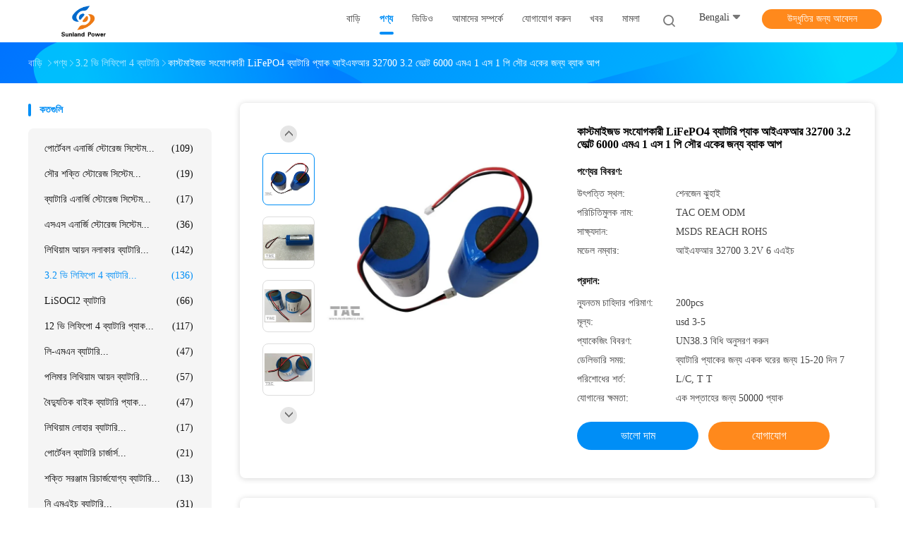

--- FILE ---
content_type: text/html
request_url: https://bengali.tacbattery.com/sale-12449283-customized-connector-lifepo4-battery-pack-ifr32700-3-2volt-6000mah-1s1p-for-solar-ence-back-up.html
body_size: 41455
content:

<!DOCTYPE html>
<html lang="bn">
<head>
	<meta charset="utf-8">
	<meta http-equiv="X-UA-Compatible" content="IE=edge">
	<meta name="viewport" content="width=device-width, initial-scale=1.0">
    <title>কাস্টমাইজড সংযোগকারী LiFePO4 ব্যাটারি প্যাক আইএফআর 32700 3.2 ভোল্ট 6000 এমএ 1 এস 1 পি সৌর একের জন্য ব্যাক আপ</title>
	    <meta name="keywords" content="lifepo4 ব্যাটারি প্যাক, লিথিয়াম আয়রন ফসফেট ব্যাটারি প্যাক, 3.2 ভি লিফিপো 4 ব্যাটারি" />
            <meta name="description" content="উচ্চ গুনসম্পন্ন কাস্টমাইজড সংযোগকারী LiFePO4 ব্যাটারি প্যাক আইএফআর 32700 3.2 ভোল্ট 6000 এমএ 1 এস 1 পি সৌর একের জন্য ব্যাক আপ চীন থেকে, চীনের শীর্ষস্থানীয় পণ্যের বাজার lifepo4 ব্যাটারি প্যাক প্রোডাক্ট,  লিথিয়াম আয়রন ফসফেট ব্যাটারি প্যাক কারখানা,  লিথিয়াম আয়রন ফসফেট ব্যাটারি প্যাক পণ্য." />
    				<link rel='preload'
					  href=/photo/tacbattery/sitetpl/style/common.css?ver=1747884939 as='style'><link type='text/css' rel='stylesheet'
					  href=/photo/tacbattery/sitetpl/style/common.css?ver=1747884939 media='all'><meta name="baidu-site-verification" content="codeva-aKB9xWIFYU" />
<!-- Google tag (gtag.js) -->
<script async src="https://www.googletagmanager.com/gtag/js?id=G-REY72E4RHF"></script>
<script>
  window.dataLayer = window.dataLayer || [];
  function gtag(){dataLayer.push(arguments);}
  gtag('js', new Date());

  gtag('config', 'G-REY72E4RHF', {cookie_flags: "SameSite=None;Secure"});
</script><meta property="og:title" content="কাস্টমাইজড সংযোগকারী LiFePO4 ব্যাটারি প্যাক আইএফআর 32700 3.2 ভোল্ট 6000 এমএ 1 এস 1 পি সৌর একের জন্য ব্যাক আপ" />
<meta property="og:description" content="উচ্চ গুনসম্পন্ন কাস্টমাইজড সংযোগকারী LiFePO4 ব্যাটারি প্যাক আইএফআর 32700 3.2 ভোল্ট 6000 এমএ 1 এস 1 পি সৌর একের জন্য ব্যাক আপ চীন থেকে, চীনের শীর্ষস্থানীয় পণ্যের বাজার lifepo4 ব্যাটারি প্যাক প্রোডাক্ট,  লিথিয়াম আয়রন ফসফেট ব্যাটারি প্যাক কারখানা,  লিথিয়াম আয়রন ফসফেট ব্যাটারি প্যাক পণ্য." />
<meta property="og:type" content="product" />
<meta property="og:availability" content="instock" />
<meta property="og:site_name" content="Guang Zhou Sunland New Energy Technology Co., Ltd." />
<meta property="og:url" content="https://bengali.tacbattery.com/sale-12449283-customized-connector-lifepo4-battery-pack-ifr32700-3-2volt-6000mah-1s1p-for-solar-ence-back-up.html" />
<meta property="og:image" content="https://bengali.tacbattery.com/photo/ps26550496-customized_connector_lifepo4_battery_pack_ifr32700_3_2volt_6000mah_1s1p_for_solar_ence_back_up.jpg" />
<link rel="canonical" href="https://bengali.tacbattery.com/sale-12449283-customized-connector-lifepo4-battery-pack-ifr32700-3-2volt-6000mah-1s1p-for-solar-ence-back-up.html" />
<link rel="alternate" href="https://m.bengali.tacbattery.com/sale-12449283-customized-connector-lifepo4-battery-pack-ifr32700-3-2volt-6000mah-1s1p-for-solar-ence-back-up.html" media="only screen and (max-width: 640px)" />
<link rel="stylesheet" type="text/css" href="/js/guidefirstcommon.css" />
<style type="text/css">
/*<![CDATA[*/
.consent__cookie {position: fixed;top: 0;left: 0;width: 100%;height: 0%;z-index: 100000;}.consent__cookie_bg {position: fixed;top: 0;left: 0;width: 100%;height: 100%;background: #000;opacity: .6;display: none }.consent__cookie_rel {position: fixed;bottom:0;left: 0;width: 100%;background: #fff;display: -webkit-box;display: -ms-flexbox;display: flex;flex-wrap: wrap;padding: 24px 80px;-webkit-box-sizing: border-box;box-sizing: border-box;-webkit-box-pack: justify;-ms-flex-pack: justify;justify-content: space-between;-webkit-transition: all ease-in-out .3s;transition: all ease-in-out .3s }.consent__close {position: absolute;top: 20px;right: 20px;cursor: pointer }.consent__close svg {fill: #777 }.consent__close:hover svg {fill: #000 }.consent__cookie_box {flex: 1;word-break: break-word;}.consent__warm {color: #777;font-size: 16px;margin-bottom: 12px;line-height: 19px }.consent__title {color: #333;font-size: 20px;font-weight: 600;margin-bottom: 12px;line-height: 23px }.consent__itxt {color: #333;font-size: 14px;margin-bottom: 12px;display: -webkit-box;display: -ms-flexbox;display: flex;-webkit-box-align: center;-ms-flex-align: center;align-items: center }.consent__itxt i {display: -webkit-inline-box;display: -ms-inline-flexbox;display: inline-flex;width: 28px;height: 28px;border-radius: 50%;background: #e0f9e9;margin-right: 8px;-webkit-box-align: center;-ms-flex-align: center;align-items: center;-webkit-box-pack: center;-ms-flex-pack: center;justify-content: center }.consent__itxt svg {fill: #3ca860 }.consent__txt {color: #a6a6a6;font-size: 14px;margin-bottom: 8px;line-height: 17px }.consent__btns {display: -webkit-box;display: -ms-flexbox;display: flex;-webkit-box-orient: vertical;-webkit-box-direction: normal;-ms-flex-direction: column;flex-direction: column;-webkit-box-pack: center;-ms-flex-pack: center;justify-content: center;flex-shrink: 0;}.consent__btn {width: 280px;height: 40px;line-height: 40px;text-align: center;background: #3ca860;color: #fff;border-radius: 4px;margin: 8px 0;-webkit-box-sizing: border-box;box-sizing: border-box;cursor: pointer;font-size:14px}.consent__btn:hover {background: #00823b }.consent__btn.empty {color: #3ca860;border: 1px solid #3ca860;background: #fff }.consent__btn.empty:hover {background: #3ca860;color: #fff }.open .consent__cookie_bg {display: block }.open .consent__cookie_rel {bottom: 0 }@media (max-width: 760px) {.consent__btns {width: 100%;align-items: center;}.consent__cookie_rel {padding: 20px 24px }}.consent__cookie.open {display: block;}.consent__cookie {display: none;}
/*]]>*/
</style>
<style type="text/css">
/*<![CDATA[*/
@media only screen and (max-width:640px){.contact_now_dialog .content-wrap .desc{background-image:url(/images/cta_images/bg_s.png) !important}}.contact_now_dialog .content-wrap .content-wrap_header .cta-close{background-image:url(/images/cta_images/sprite.png) !important}.contact_now_dialog .content-wrap .desc{background-image:url(/images/cta_images/bg_l.png) !important}.contact_now_dialog .content-wrap .cta-btn i{background-image:url(/images/cta_images/sprite.png) !important}.contact_now_dialog .content-wrap .head-tip img{content:url(/images/cta_images/cta_contact_now.png) !important}.cusim{background-image:url(/images/imicon/im.svg) !important}.cuswa{background-image:url(/images/imicon/wa.png) !important}.cusall{background-image:url(/images/imicon/allchat.svg) !important}
/*]]>*/
</style>
<script type="text/javascript" src="/js/guidefirstcommon.js"></script>
<script type="text/javascript">
/*<![CDATA[*/
window.isvideotpl = 2;window.detailurl = '';
var colorUrl = '';var isShowGuide = 2;var showGuideColor = 0;var im_appid = 10003;var im_msg="Good day, what product are you looking for?";

var cta_cid = 531;var use_defaulProductInfo = 1;var cta_pid = 12449283;var test_company = 0;var webim_domain = '';var company_type = 0;var cta_equipment = 'pc'; var setcookie = 'setwebimCookie(549,12449283,0)'; var whatsapplink = "https://wa.me/8615814599895?text=Hi%2C+I%27m+interested+in+%E0%A6%95%E0%A6%BE%E0%A6%B8%E0%A7%8D%E0%A6%9F%E0%A6%AE%E0%A6%BE%E0%A6%87%E0%A6%9C%E0%A6%A1+%E0%A6%B8%E0%A6%82%E0%A6%AF%E0%A7%8B%E0%A6%97%E0%A6%95%E0%A6%BE%E0%A6%B0%E0%A7%80+LiFePO4+%E0%A6%AC%E0%A7%8D%E0%A6%AF%E0%A6%BE%E0%A6%9F%E0%A6%BE%E0%A6%B0%E0%A6%BF+%E0%A6%AA%E0%A7%8D%E0%A6%AF%E0%A6%BE%E0%A6%95+%E0%A6%86%E0%A6%87%E0%A6%8F%E0%A6%AB%E0%A6%86%E0%A6%B0+32700+3.2+%E0%A6%AD%E0%A7%8B%E0%A6%B2%E0%A7%8D%E0%A6%9F+6000+%E0%A6%8F%E0%A6%AE%E0%A6%8F+1+%E0%A6%8F%E0%A6%B8+1+%E0%A6%AA%E0%A6%BF+%E0%A6%B8%E0%A7%8C%E0%A6%B0+%E0%A6%8F%E0%A6%95%E0%A7%87%E0%A6%B0+%E0%A6%9C%E0%A6%A8%E0%A7%8D%E0%A6%AF+%E0%A6%AC%E0%A7%8D%E0%A6%AF%E0%A6%BE%E0%A6%95+%E0%A6%86%E0%A6%AA."; function insertMeta(){var str = '<meta name="mobile-web-app-capable" content="yes" /><meta name="viewport" content="width=device-width, initial-scale=1.0" />';document.head.insertAdjacentHTML('beforeend',str);} var element = document.querySelector('a.footer_webim_a[href="/webim/webim_tab.html"]');if (element) {element.parentNode.removeChild(element);}

var colorUrl = '';
var aisearch = 0;
var selfUrl = '';
window.playerReportUrl='/vod/view_count/report';
var query_string = ["Products","Detail"];
var g_tp = '';
var customtplcolor = 99702;
var str_chat = 'চ্যাট';
				var str_call_now = 'এখনই ফোন করো';
var str_chat_now = 'এখন চ্যাট করুন';
var str_contact1 = 'সেরা দাম পান';var str_chat_lang='bengali';var str_contact2 = 'মূল্য পান';var str_contact2 = 'সেরা মূল্য';var str_contact = 'যোগাযোগ';
window.predomainsub = "";
/*]]>*/
</script>
</head>
<body>
<img src="/logo.gif" style="display:none" alt="logo"/>
<a style="display: none!important;" title="Guang Zhou Sunland New Energy Technology Co., Ltd." class="float-inquiry" href="/contactnow.html" onclick='setinquiryCookie("{\"showproduct\":1,\"pid\":\"12449283\",\"name\":\"\\u0995\\u09be\\u09b8\\u09cd\\u099f\\u09ae\\u09be\\u0987\\u099c\\u09a1 \\u09b8\\u0982\\u09af\\u09cb\\u0997\\u0995\\u09be\\u09b0\\u09c0 LiFePO4 \\u09ac\\u09cd\\u09af\\u09be\\u099f\\u09be\\u09b0\\u09bf \\u09aa\\u09cd\\u09af\\u09be\\u0995 \\u0986\\u0987\\u098f\\u09ab\\u0986\\u09b0 32700 3.2 \\u09ad\\u09cb\\u09b2\\u09cd\\u099f 6000 \\u098f\\u09ae\\u098f 1 \\u098f\\u09b8 1 \\u09aa\\u09bf \\u09b8\\u09cc\\u09b0 \\u098f\\u0995\\u09c7\\u09b0 \\u099c\\u09a8\\u09cd\\u09af \\u09ac\\u09cd\\u09af\\u09be\\u0995 \\u0986\\u09aa\",\"source_url\":\"\\/sale-12449283-customized-connector-lifepo4-battery-pack-ifr32700-3-2volt-6000mah-1s1p-for-solar-ence-back-up.html\",\"picurl\":\"\\/photo\\/pd26550496-customized_connector_lifepo4_battery_pack_ifr32700_3_2volt_6000mah_1s1p_for_solar_ence_back_up.jpg\",\"propertyDetail\":[[\"\\u09aa\\u09be\\u09a6\\u09be\\u09a8\",\"LiFePO4 \\u09ac\\u09cd\\u09af\\u09be\\u099f\\u09be\\u09b0\\u09bf \\u09aa\\u09cd\\u09af\\u09be\\u0995\"],[\"\\u09a7\\u09be\\u09b0\\u09a3\\u0995\\u09cd\\u09b7\\u09ae\\u09a4\\u09be\",\"6000mAh\"],[\"\\u09ad\\u09cb\\u09b2\\u09cd\\u099f\\u09c7\\u099c, \\u09ac\\u09c8\\u09a6\\u09cd\\u09af\\u09c1\\u09a4\\u09bf\\u0995 \\u098f\\u0995\\u0995 \\u09ac\\u09bf\\u09b6\\u09c7\\u09b7\",\"3.2V\"],[\"\\u09ac\\u09c3\\u09a4\\u09cd\\u09a4 \\u099c\\u09c0\\u09ac\\u09a8\",\"2000 \\u09ac\\u09be\\u09b0\"]],\"company_name\":null,\"picurl_c\":\"\\/photo\\/pc26550496-customized_connector_lifepo4_battery_pack_ifr32700_3_2volt_6000mah_1s1p_for_solar_ence_back_up.jpg\",\"price\":\"usd 3-5\",\"username\":\"Sally Guo\",\"viewTime\":\"\\u0997\\u09a4 \\u09b2\\u0997\\u0987\\u09a8 : 6 \\u0998\\u09a8\\u09cd\\u099f\\u09be\\u09b0 43 \\u09ae\\u09bf\\u09a8\\u09bf\\u099f \\u09aa\\u09c2\\u09b0\\u09cd\\u09ac\\u09c7\",\"subject\":\"\\u0986\\u09aa\\u09a8\\u09be\\u09b0 \\u0985\\u09a8\\u09b2\\u09be\\u0987\\u09a8 \\u098f \\u0986\\u09ae\\u09be\\u0995\\u09c7 \\u098f\\u0995\\u099f\\u09bf \\u0989\\u09a6\\u09cd\\u09a7\\u09c3\\u09a4\\u09bf \\u09aa\\u09cd\\u09b0\\u09c7\\u09b0\\u09a3 \\u0995\\u09b0\\u09c1\\u09a8\",\"countrycode\":\"\"}");'></a>
<!-- Google tag (gtag.js) -->
<script async src="https://www.googletagmanager.com/gtag/js?id=G-REY72E4RHF"></script>
<script>
  window.dataLayer = window.dataLayer || [];
  function gtag(){dataLayer.push(arguments);}
  gtag('js', new Date());

  gtag('config', 'G-REY72E4RHF', {cookie_flags: "SameSite=None;Secure"});
</script><script>
var originProductInfo = '';
var originProductInfo = {"showproduct":1,"pid":"12449283","name":"\u0995\u09be\u09b8\u09cd\u099f\u09ae\u09be\u0987\u099c\u09a1 \u09b8\u0982\u09af\u09cb\u0997\u0995\u09be\u09b0\u09c0 LiFePO4 \u09ac\u09cd\u09af\u09be\u099f\u09be\u09b0\u09bf \u09aa\u09cd\u09af\u09be\u0995 \u0986\u0987\u098f\u09ab\u0986\u09b0 32700 3.2 \u09ad\u09cb\u09b2\u09cd\u099f 6000 \u098f\u09ae\u098f 1 \u098f\u09b8 1 \u09aa\u09bf \u09b8\u09cc\u09b0 \u098f\u0995\u09c7\u09b0 \u099c\u09a8\u09cd\u09af \u09ac\u09cd\u09af\u09be\u0995 \u0986\u09aa","source_url":"\/sale-12449283-customized-connector-lifepo4-battery-pack-ifr32700-3-2volt-6000mah-1s1p-for-solar-ence-back-up.html","picurl":"\/photo\/pd26550496-customized_connector_lifepo4_battery_pack_ifr32700_3_2volt_6000mah_1s1p_for_solar_ence_back_up.jpg","propertyDetail":[["\u09aa\u09be\u09a6\u09be\u09a8","LiFePO4 \u09ac\u09cd\u09af\u09be\u099f\u09be\u09b0\u09bf \u09aa\u09cd\u09af\u09be\u0995"],["\u09a7\u09be\u09b0\u09a3\u0995\u09cd\u09b7\u09ae\u09a4\u09be","6000mAh"],["\u09ad\u09cb\u09b2\u09cd\u099f\u09c7\u099c, \u09ac\u09c8\u09a6\u09cd\u09af\u09c1\u09a4\u09bf\u0995 \u098f\u0995\u0995 \u09ac\u09bf\u09b6\u09c7\u09b7","3.2V"],["\u09ac\u09c3\u09a4\u09cd\u09a4 \u099c\u09c0\u09ac\u09a8","2000 \u09ac\u09be\u09b0"]],"company_name":null,"picurl_c":"\/photo\/pc26550496-customized_connector_lifepo4_battery_pack_ifr32700_3_2volt_6000mah_1s1p_for_solar_ence_back_up.jpg","price":"usd 3-5","username":"Sally Guo","viewTime":"\u0997\u09a4 \u09b2\u0997\u0987\u09a8 : 0 \u0998\u09a8\u09cd\u099f\u09be\u09b0 43 \u09ae\u09bf\u09a8\u09bf\u099f \u09aa\u09c2\u09b0\u09cd\u09ac\u09c7","subject":"\u0986\u09aa\u09a8\u09be\u09b0 \u0995\u09be\u09b8\u09cd\u099f\u09ae\u09be\u0987\u099c\u09a1 \u09b8\u0982\u09af\u09cb\u0997\u0995\u09be\u09b0\u09c0 LiFePO4 \u09ac\u09cd\u09af\u09be\u099f\u09be\u09b0\u09bf \u09aa\u09cd\u09af\u09be\u0995 \u0986\u0987\u098f\u09ab\u0986\u09b0 32700 3.2 \u09ad\u09cb\u09b2\u09cd\u099f 6000 \u098f\u09ae\u098f 1 \u098f\u09b8 1 \u09aa\u09bf \u09b8\u09cc\u09b0 \u098f\u0995\u09c7\u09b0 \u099c\u09a8\u09cd\u09af \u09ac\u09cd\u09af\u09be\u0995 \u0986\u09aa\u098f \u09b8\u09bf\u0986\u0987\u098f\u09ab \u09a6\u09be\u09ae \u0995\u09a4?","countrycode":""};
var save_url = "/contactsave.html";
var update_url = "/updateinquiry.html";
var productInfo = {};
var defaulProductInfo = {};
var myDate = new Date();
var curDate = myDate.getFullYear()+'-'+(parseInt(myDate.getMonth())+1)+'-'+myDate.getDate();
var message = '';
var default_pop = 1;
var leaveMessageDialog = document.getElementsByClassName('leave-message-dialog')[0]; // 获取弹层
var _$$ = function (dom) {
    return document.querySelectorAll(dom);
};
resInfo = originProductInfo;
resInfo['name'] = resInfo['name'] || '';
defaulProductInfo.pid = resInfo['pid'];
defaulProductInfo.productName = resInfo['name'] ?? '';
defaulProductInfo.productInfo = resInfo['propertyDetail'];
defaulProductInfo.productImg = resInfo['picurl_c'];
defaulProductInfo.subject = resInfo['subject'] ?? '';
defaulProductInfo.productImgAlt = resInfo['name'] ?? '';
var inquirypopup_tmp = 1;
var message = 'প্রিয়,'+'\r\n'+"আমি আগ্রহী"+' '+trim(resInfo['name'])+", আপনি কি আমাকে আরও বিশদ যেমন প্রকার, আকার, এমওকিউ, উপাদান ইত্যাদি পাঠাতে পারেন?"+'\r\n'+"ধন্যবাদ!"+'\r\n'+"তোমার উত্তরের অপেক্ষা করছি.";
var message_1 = 'প্রিয়,'+'\r\n'+"আমি আগ্রহী"+' '+trim(resInfo['name'])+", আপনি কি আমাকে আরও বিশদ যেমন প্রকার, আকার, এমওকিউ, উপাদান ইত্যাদি পাঠাতে পারেন?"+'\r\n'+"ধন্যবাদ!"+'\r\n'+"তোমার উত্তরের অপেক্ষা করছি.";
var message_2 = 'হ্যালো,'+'\r\n'+"আমি খুজছি"+' '+trim(resInfo['name'])+", দয়া করে আমাকে দাম, স্পেসিফিকেশন এবং ছবি প্রেরণ করুন।"+'\r\n'+"আপনার দ্রুত প্রতিক্রিয়া অত্যন্ত প্রশংসা করা হবে।"+'\r\n'+"আরও তথ্যের জন্য আমার সাথে যোগাযোগ করুন মুক্ত মনে।"+'\r\n'+"অনেক ধন্যবাদ.";
var message_3 = 'হ্যালো,'+'\r\n'+trim(resInfo['name'])+' '+"আমার প্রত্যাশা পূরণ"+'\r\n'+"দয়া করে আমাকে সেরা মূল্য এবং কিছু অন্যান্য পণ্যের তথ্য দিন।"+'\r\n'+"আমার মেইলের মাধ্যমে আমার সাথে নির্দ্বিধায় যোগাযোগ করুন"+'\r\n'+"অনেক ধন্যবাদ.";

var message_4 = 'প্রিয়,'+'\r\n'+"আপনার এফওবি দাম কত?"+' '+trim(resInfo['name'])+'?'+'\r\n'+"নিকটতম বন্দরের নাম কোনটি?"+'\r\n'+"যত তাড়াতাড়ি সম্ভব আমাকে উত্তর দিন, আরও তথ্য ভাগ করে নেওয়া ভাল।"+'\r\n'+"শুভেচ্ছা!";
var message_5 = 'হাই,'+'\r\n'+"আমি আপনার খুব আগ্রহী"+' '+trim(resInfo['name'])+'.'+'\r\n'+"আপনার পণ্য বিবরণ আমাকে প্রেরণ করুন।"+'\r\n'+"আপনার দ্রুত উত্তর প্রত্যাশায়।"+'\r\n'+"মেইলে আমার সাথে নির্দ্বিধায় যোগাযোগ করুন"+'\r\n'+"শুভেচ্ছা!";

var message_6 = 'প্রিয়,'+'\r\n'+"আপনার সম্পর্কে আমাদের তথ্য সরবরাহ করুন"+' '+trim(resInfo['name'])+", যেমন প্রকার, আকার, উপাদান এবং অবশ্যই সেরা দাম।"+'\r\n'+"আপনার দ্রুত উত্তর প্রত্যাশায়।"+'\r\n'+"ধন্যবাদ!";
var message_7 = 'প্রিয়,'+'\r\n'+"আপনি সরবরাহ করতে পারেন"+' '+trim(resInfo['name'])+" আমাদের জন্য?"+'\r\n'+"প্রথমে আমরা একটি দামের তালিকা এবং কিছু পণ্যের বিবরণ চাই।"+'\r\n'+"আমি আশা করি সাড়া জাগানো আশা করি এবং সহযোগিতার প্রত্যাশায় রয়েছি।"+'\r\n'+"আপনাকে অনেক ধন্যবাদ.";
var message_8 = 'ওহে,'+'\r\n'+"আমি খুজছি"+' '+trim(resInfo['name'])+", দয়া করে আমাকে আরও কিছু বিস্তারিত পণ্যের তথ্য দিন।"+'\r\n'+"আমি আপনার উত্তরের জন্য উন্মুখ।"+'\r\n'+"ধন্যবাদ!";
var message_9 = 'হ্যালো,'+'\r\n'+"তোমার"+' '+trim(resInfo['name'])+" আমার প্রয়োজনীয়তা খুব ভাল পূরণ করে।"+'\r\n'+"দয়া করে আমাকে মূল্য, স্পেসিফিকেশন এবং অনুরূপ মডেল প্রেরণ করুন ঠিক আছে।"+'\r\n'+"আমার সাথে চ্যাট নির্দ্বিধায়।"+'\r\n'+"ধন্যবাদ!";
var message_10 = 'প্রিয়,'+'\r\n'+"এর বিবরণ এবং উদ্ধৃতি সম্পর্কে আমি আরও জানতে চাই"+' '+trim(resInfo['name'])+'.'+'\r\n'+"আমার সাথে যোগাযোগ করুন মুক্ত মনে।"+'\r\n'+"শুভেচ্ছা!";

var r = getRandom(1,10);

defaulProductInfo.message = eval("message_"+r);
    defaulProductInfo.message = eval("message_"+r);
        var mytAjax = {

    post: function(url, data, fn) {
        var xhr = new XMLHttpRequest();
        xhr.open("POST", url, true);
        xhr.setRequestHeader("Content-Type", "application/x-www-form-urlencoded;charset=UTF-8");
        xhr.setRequestHeader("X-Requested-With", "XMLHttpRequest");
        xhr.setRequestHeader('Content-Type','text/plain;charset=UTF-8');
        xhr.onreadystatechange = function() {
            if(xhr.readyState == 4 && (xhr.status == 200 || xhr.status == 304)) {
                fn.call(this, xhr.responseText);
            }
        };
        xhr.send(data);
    },

    postform: function(url, data, fn) {
        var xhr = new XMLHttpRequest();
        xhr.open("POST", url, true);
        xhr.setRequestHeader("X-Requested-With", "XMLHttpRequest");
        xhr.onreadystatechange = function() {
            if(xhr.readyState == 4 && (xhr.status == 200 || xhr.status == 304)) {
                fn.call(this, xhr.responseText);
            }
        };
        xhr.send(data);
    }
};
/*window.onload = function(){
    leaveMessageDialog = document.getElementsByClassName('leave-message-dialog')[0];
    if (window.localStorage.recordDialogStatus=='undefined' || (window.localStorage.recordDialogStatus!='undefined' && window.localStorage.recordDialogStatus != curDate)) {
        setTimeout(function(){
            if(parseInt(inquirypopup_tmp%10) == 1){
                creatDialog(defaulProductInfo, 1);
            }
        }, 6000);
    }
};*/
function trim(str)
{
    str = str.replace(/(^\s*)/g,"");
    return str.replace(/(\s*$)/g,"");
};
function getRandom(m,n){
    var num = Math.floor(Math.random()*(m - n) + n);
    return num;
};
function strBtn(param) {

    var starattextarea = document.getElementById("textareamessage").value.length;
    var email = document.getElementById("startEmail").value;

    var default_tip = document.querySelectorAll(".watermark_container").length;
    if (20 < starattextarea && starattextarea < 3000) {
        if(default_tip>0){
            document.getElementById("textareamessage1").parentNode.parentNode.nextElementSibling.style.display = "none";
        }else{
            document.getElementById("textareamessage1").parentNode.nextElementSibling.style.display = "none";
        }

    } else {
        if(default_tip>0){
            document.getElementById("textareamessage1").parentNode.parentNode.nextElementSibling.style.display = "block";
        }else{
            document.getElementById("textareamessage1").parentNode.nextElementSibling.style.display = "block";
        }

        return;
    }

    // var re = /^([a-zA-Z0-9_-])+@([a-zA-Z0-9_-])+\.([a-zA-Z0-9_-])+/i;/*邮箱不区分大小写*/
    var re = /^[a-zA-Z0-9][\w-]*(\.?[\w-]+)*@[a-zA-Z0-9-]+(\.[a-zA-Z0-9]+)+$/i;
    if (!re.test(email)) {
        document.getElementById("startEmail").nextElementSibling.style.display = "block";
        return;
    } else {
        document.getElementById("startEmail").nextElementSibling.style.display = "none";
    }

    var subject = document.getElementById("pop_subject").value;
    var pid = document.getElementById("pop_pid").value;
    var message = document.getElementById("textareamessage").value;
    var sender_email = document.getElementById("startEmail").value;
    var tel = '';
    if (document.getElementById("tel0") != undefined && document.getElementById("tel0") != '')
        tel = document.getElementById("tel0").value;
    var form_serialize = '&tel='+tel;

    form_serialize = form_serialize.replace(/\+/g, "%2B");
    mytAjax.post(save_url,"pid="+pid+"&subject="+subject+"&email="+sender_email+"&message="+(message)+form_serialize,function(res){
        var mes = JSON.parse(res);
        if(mes.status == 200){
            var iid = mes.iid;
            document.getElementById("pop_iid").value = iid;
            document.getElementById("pop_uuid").value = mes.uuid;

            if(typeof gtag_report_conversion === "function"){
                gtag_report_conversion();//执行统计js代码
            }
            if(typeof fbq === "function"){
                fbq('track','Purchase');//执行统计js代码
            }
        }
    });
    for (var index = 0; index < document.querySelectorAll(".dialog-content-pql").length; index++) {
        document.querySelectorAll(".dialog-content-pql")[index].style.display = "none";
    };
    $('#idphonepql').val(tel);
    document.getElementById("dialog-content-pql-id").style.display = "block";
    ;
};
function twoBtnOk(param) {

    var selectgender = document.getElementById("Mr").innerHTML;
    var iid = document.getElementById("pop_iid").value;
    var sendername = document.getElementById("idnamepql").value;
    var senderphone = document.getElementById("idphonepql").value;
    var sendercname = document.getElementById("idcompanypql").value;
    var uuid = document.getElementById("pop_uuid").value;
    var gender = 2;
    if(selectgender == 'Mr.') gender = 0;
    if(selectgender == 'Mrs.') gender = 1;
    var pid = document.getElementById("pop_pid").value;
    var form_serialize = '';

        form_serialize = form_serialize.replace(/\+/g, "%2B");

    mytAjax.post(update_url,"iid="+iid+"&gender="+gender+"&uuid="+uuid+"&name="+(sendername)+"&tel="+(senderphone)+"&company="+(sendercname)+form_serialize,function(res){});

    for (var index = 0; index < document.querySelectorAll(".dialog-content-pql").length; index++) {
        document.querySelectorAll(".dialog-content-pql")[index].style.display = "none";
    };
    document.getElementById("dialog-content-pql-ok").style.display = "block";

};
function toCheckMust(name) {
    $('#'+name+'error').hide();
}
function handClidk(param) {
    var starattextarea = document.getElementById("textareamessage1").value.length;
    var email = document.getElementById("startEmail1").value;
    var default_tip = document.querySelectorAll(".watermark_container").length;
    if (20 < starattextarea && starattextarea < 3000) {
        if(default_tip>0){
            document.getElementById("textareamessage1").parentNode.parentNode.nextElementSibling.style.display = "none";
        }else{
            document.getElementById("textareamessage1").parentNode.nextElementSibling.style.display = "none";
        }

    } else {
        if(default_tip>0){
            document.getElementById("textareamessage1").parentNode.parentNode.nextElementSibling.style.display = "block";
        }else{
            document.getElementById("textareamessage1").parentNode.nextElementSibling.style.display = "block";
        }

        return;
    }

    // var re = /^([a-zA-Z0-9_-])+@([a-zA-Z0-9_-])+\.([a-zA-Z0-9_-])+/i;
    var re = /^[a-zA-Z0-9][\w-]*(\.?[\w-]+)*@[a-zA-Z0-9-]+(\.[a-zA-Z0-9]+)+$/i;
    if (!re.test(email)) {
        document.getElementById("startEmail1").nextElementSibling.style.display = "block";
        return;
    } else {
        document.getElementById("startEmail1").nextElementSibling.style.display = "none";
    }

    var subject = document.getElementById("pop_subject").value;
    var pid = document.getElementById("pop_pid").value;
    var message = document.getElementById("textareamessage1").value;
    var sender_email = document.getElementById("startEmail1").value;
    var form_serialize = tel = '';
    if (document.getElementById("tel1") != undefined && document.getElementById("tel1") != '')
        tel = document.getElementById("tel1").value;
        mytAjax.post(save_url,"email="+sender_email+"&tel="+tel+"&pid="+pid+"&message="+message+"&subject="+subject+form_serialize,function(res){

        var mes = JSON.parse(res);
        if(mes.status == 200){
            var iid = mes.iid;
            document.getElementById("pop_iid").value = iid;
            document.getElementById("pop_uuid").value = mes.uuid;
            if(typeof gtag_report_conversion === "function"){
                gtag_report_conversion();//执行统计js代码
            }
        }

    });
    for (var index = 0; index < document.querySelectorAll(".dialog-content-pql").length; index++) {
        document.querySelectorAll(".dialog-content-pql")[index].style.display = "none";
    };
    $('#idphonepql').val(tel);
    document.getElementById("dialog-content-pql-id").style.display = "block";

};
window.addEventListener('load', function () {
    $('.checkbox-wrap label').each(function(){
        if($(this).find('input').prop('checked')){
            $(this).addClass('on')
        }else {
            $(this).removeClass('on')
        }
    })
    $(document).on('click', '.checkbox-wrap label' , function(ev){
        if (ev.target.tagName.toUpperCase() != 'INPUT') {
            $(this).toggleClass('on')
        }
    })
})

function hand_video(pdata) {
    data = JSON.parse(pdata);
    productInfo.productName = data.productName;
    productInfo.productInfo = data.productInfo;
    productInfo.productImg = data.productImg;
    productInfo.subject = data.subject;

    var message = 'প্রিয়,'+'\r\n'+"আমি আগ্রহী"+' '+trim(data.productName)+", আপনি কি আমাকে আরও বিশদ যেমন প্রকার, আকার, পরিমাণ, উপাদান ইত্যাদি পাঠাতে পারেন"+'\r\n'+"ধন্যবাদ!"+'\r\n'+"তোমার উত্তরের অপেক্ষা করছি.";

    var message = 'প্রিয়,'+'\r\n'+"আমি আগ্রহী"+' '+trim(data.productName)+", আপনি কি আমাকে আরও বিশদ যেমন প্রকার, আকার, এমওকিউ, উপাদান ইত্যাদি পাঠাতে পারেন?"+'\r\n'+"ধন্যবাদ!"+'\r\n'+"তোমার উত্তরের অপেক্ষা করছি.";
    var message_1 = 'প্রিয়,'+'\r\n'+"আমি আগ্রহী"+' '+trim(data.productName)+", আপনি কি আমাকে আরও বিশদ যেমন প্রকার, আকার, এমওকিউ, উপাদান ইত্যাদি পাঠাতে পারেন?"+'\r\n'+"ধন্যবাদ!"+'\r\n'+"তোমার উত্তরের অপেক্ষা করছি.";
    var message_2 = 'হ্যালো,'+'\r\n'+"আমি খুজছি"+' '+trim(data.productName)+", দয়া করে আমাকে দাম, স্পেসিফিকেশন এবং ছবি প্রেরণ করুন।"+'\r\n'+"আপনার দ্রুত প্রতিক্রিয়া অত্যন্ত প্রশংসা করা হবে।"+'\r\n'+"আরও তথ্যের জন্য আমার সাথে যোগাযোগ করুন মুক্ত মনে।"+'\r\n'+"অনেক ধন্যবাদ.";
    var message_3 = 'হ্যালো,'+'\r\n'+trim(data.productName)+' '+"আমার প্রত্যাশা পূরণ"+'\r\n'+"দয়া করে আমাকে সেরা মূল্য এবং কিছু অন্যান্য পণ্যের তথ্য দিন।"+'\r\n'+"আমার মেইলের মাধ্যমে আমার সাথে নির্দ্বিধায় যোগাযোগ করুন"+'\r\n'+"অনেক ধন্যবাদ.";

    var message_4 = 'প্রিয়,'+'\r\n'+"আপনার এফওবি দাম কত?"+' '+trim(data.productName)+'?'+'\r\n'+"নিকটতম বন্দরের নাম কোনটি?"+'\r\n'+"যত তাড়াতাড়ি সম্ভব আমাকে উত্তর দিন, আরও তথ্য ভাগ করে নেওয়া ভাল।"+'\r\n'+"শুভেচ্ছা!";
    var message_5 = 'হাই,'+'\r\n'+"আমি আপনার খুব আগ্রহী"+' '+trim(data.productName)+'.'+'\r\n'+"আপনার পণ্য বিবরণ আমাকে প্রেরণ করুন।"+'\r\n'+"আপনার দ্রুত উত্তর প্রত্যাশায়।"+'\r\n'+"মেইলে আমার সাথে নির্দ্বিধায় যোগাযোগ করুন"+'\r\n'+"শুভেচ্ছা!";

    var message_6 = 'প্রিয়,'+'\r\n'+"আপনার সম্পর্কে আমাদের তথ্য সরবরাহ করুন"+' '+trim(data.productName)+", যেমন প্রকার, আকার, উপাদান এবং অবশ্যই সেরা দাম।"+'\r\n'+"আপনার দ্রুত উত্তর প্রত্যাশায়।"+'\r\n'+"ধন্যবাদ!";
    var message_7 = 'প্রিয়,'+'\r\n'+"আপনি সরবরাহ করতে পারেন"+' '+trim(data.productName)+" আমাদের জন্য?"+'\r\n'+"প্রথমে আমরা একটি দামের তালিকা এবং কিছু পণ্যের বিবরণ চাই।"+'\r\n'+"আমি আশা করি সাড়া জাগানো আশা করি এবং সহযোগিতার প্রত্যাশায় রয়েছি।"+'\r\n'+"আপনাকে অনেক ধন্যবাদ.";
    var message_8 = 'ওহে,'+'\r\n'+"আমি খুজছি"+' '+trim(data.productName)+", দয়া করে আমাকে আরও কিছু বিস্তারিত পণ্যের তথ্য দিন।"+'\r\n'+"আমি আপনার উত্তরের জন্য উন্মুখ।"+'\r\n'+"ধন্যবাদ!";
    var message_9 = 'হ্যালো,'+'\r\n'+"তোমার"+' '+trim(data.productName)+" আমার প্রয়োজনীয়তা খুব ভাল পূরণ করে।"+'\r\n'+"দয়া করে আমাকে মূল্য, স্পেসিফিকেশন এবং অনুরূপ মডেল প্রেরণ করুন ঠিক আছে।"+'\r\n'+"আমার সাথে চ্যাট নির্দ্বিধায়।"+'\r\n'+"ধন্যবাদ!";
    var message_10 = 'প্রিয়,'+'\r\n'+"এর বিবরণ এবং উদ্ধৃতি সম্পর্কে আমি আরও জানতে চাই"+' '+trim(data.productName)+'.'+'\r\n'+"আমার সাথে যোগাযোগ করুন মুক্ত মনে।"+'\r\n'+"শুভেচ্ছা!";

    var r = getRandom(1,10);

    productInfo.message = eval("message_"+r);
            if(parseInt(inquirypopup_tmp/10) == 1){
        productInfo.message = "";
    }
    productInfo.pid = data.pid;
    creatDialog(productInfo, 2);
};

function handDialog(pdata) {
    data = JSON.parse(pdata);
    productInfo.productName = data.productName;
    productInfo.productInfo = data.productInfo;
    productInfo.productImg = data.productImg;
    productInfo.subject = data.subject;

    var message = 'প্রিয়,'+'\r\n'+"আমি আগ্রহী"+' '+trim(data.productName)+", আপনি কি আমাকে আরও বিশদ যেমন প্রকার, আকার, পরিমাণ, উপাদান ইত্যাদি পাঠাতে পারেন"+'\r\n'+"ধন্যবাদ!"+'\r\n'+"তোমার উত্তরের অপেক্ষা করছি.";

    var message = 'প্রিয়,'+'\r\n'+"আমি আগ্রহী"+' '+trim(data.productName)+", আপনি কি আমাকে আরও বিশদ যেমন প্রকার, আকার, এমওকিউ, উপাদান ইত্যাদি পাঠাতে পারেন?"+'\r\n'+"ধন্যবাদ!"+'\r\n'+"তোমার উত্তরের অপেক্ষা করছি.";
    var message_1 = 'প্রিয়,'+'\r\n'+"আমি আগ্রহী"+' '+trim(data.productName)+", আপনি কি আমাকে আরও বিশদ যেমন প্রকার, আকার, এমওকিউ, উপাদান ইত্যাদি পাঠাতে পারেন?"+'\r\n'+"ধন্যবাদ!"+'\r\n'+"তোমার উত্তরের অপেক্ষা করছি.";
    var message_2 = 'হ্যালো,'+'\r\n'+"আমি খুজছি"+' '+trim(data.productName)+", দয়া করে আমাকে দাম, স্পেসিফিকেশন এবং ছবি প্রেরণ করুন।"+'\r\n'+"আপনার দ্রুত প্রতিক্রিয়া অত্যন্ত প্রশংসা করা হবে।"+'\r\n'+"আরও তথ্যের জন্য আমার সাথে যোগাযোগ করুন মুক্ত মনে।"+'\r\n'+"অনেক ধন্যবাদ.";
    var message_3 = 'হ্যালো,'+'\r\n'+trim(data.productName)+' '+"আমার প্রত্যাশা পূরণ"+'\r\n'+"দয়া করে আমাকে সেরা মূল্য এবং কিছু অন্যান্য পণ্যের তথ্য দিন।"+'\r\n'+"আমার মেইলের মাধ্যমে আমার সাথে নির্দ্বিধায় যোগাযোগ করুন"+'\r\n'+"অনেক ধন্যবাদ.";

    var message_4 = 'প্রিয়,'+'\r\n'+"আপনার এফওবি দাম কত?"+' '+trim(data.productName)+'?'+'\r\n'+"নিকটতম বন্দরের নাম কোনটি?"+'\r\n'+"যত তাড়াতাড়ি সম্ভব আমাকে উত্তর দিন, আরও তথ্য ভাগ করে নেওয়া ভাল।"+'\r\n'+"শুভেচ্ছা!";
    var message_5 = 'হাই,'+'\r\n'+"আমি আপনার খুব আগ্রহী"+' '+trim(data.productName)+'.'+'\r\n'+"আপনার পণ্য বিবরণ আমাকে প্রেরণ করুন।"+'\r\n'+"আপনার দ্রুত উত্তর প্রত্যাশায়।"+'\r\n'+"মেইলে আমার সাথে নির্দ্বিধায় যোগাযোগ করুন"+'\r\n'+"শুভেচ্ছা!";

    var message_6 = 'প্রিয়,'+'\r\n'+"আপনার সম্পর্কে আমাদের তথ্য সরবরাহ করুন"+' '+trim(data.productName)+", যেমন প্রকার, আকার, উপাদান এবং অবশ্যই সেরা দাম।"+'\r\n'+"আপনার দ্রুত উত্তর প্রত্যাশায়।"+'\r\n'+"ধন্যবাদ!";
    var message_7 = 'প্রিয়,'+'\r\n'+"আপনি সরবরাহ করতে পারেন"+' '+trim(data.productName)+" আমাদের জন্য?"+'\r\n'+"প্রথমে আমরা একটি দামের তালিকা এবং কিছু পণ্যের বিবরণ চাই।"+'\r\n'+"আমি আশা করি সাড়া জাগানো আশা করি এবং সহযোগিতার প্রত্যাশায় রয়েছি।"+'\r\n'+"আপনাকে অনেক ধন্যবাদ.";
    var message_8 = 'ওহে,'+'\r\n'+"আমি খুজছি"+' '+trim(data.productName)+", দয়া করে আমাকে আরও কিছু বিস্তারিত পণ্যের তথ্য দিন।"+'\r\n'+"আমি আপনার উত্তরের জন্য উন্মুখ।"+'\r\n'+"ধন্যবাদ!";
    var message_9 = 'হ্যালো,'+'\r\n'+"তোমার"+' '+trim(data.productName)+" আমার প্রয়োজনীয়তা খুব ভাল পূরণ করে।"+'\r\n'+"দয়া করে আমাকে মূল্য, স্পেসিফিকেশন এবং অনুরূপ মডেল প্রেরণ করুন ঠিক আছে।"+'\r\n'+"আমার সাথে চ্যাট নির্দ্বিধায়।"+'\r\n'+"ধন্যবাদ!";
    var message_10 = 'প্রিয়,'+'\r\n'+"এর বিবরণ এবং উদ্ধৃতি সম্পর্কে আমি আরও জানতে চাই"+' '+trim(data.productName)+'.'+'\r\n'+"আমার সাথে যোগাযোগ করুন মুক্ত মনে।"+'\r\n'+"শুভেচ্ছা!";

    var r = getRandom(1,10);
    productInfo.message = eval("message_"+r);
            if(parseInt(inquirypopup_tmp/10) == 1){
        productInfo.message = "";
    }
    productInfo.pid = data.pid;
    creatDialog(productInfo, 2);
};

function closepql(param) {

    leaveMessageDialog.style.display = 'none';
};

function closepql2(param) {

    for (var index = 0; index < document.querySelectorAll(".dialog-content-pql").length; index++) {
        document.querySelectorAll(".dialog-content-pql")[index].style.display = "none";
    };
    document.getElementById("dialog-content-pql-ok").style.display = "block";
};

function decodeHtmlEntities(str) {
    var tempElement = document.createElement('div');
    tempElement.innerHTML = str;
    return tempElement.textContent || tempElement.innerText || '';
}

function initProduct(productInfo,type){

    productInfo.productName = decodeHtmlEntities(productInfo.productName);
    productInfo.message = decodeHtmlEntities(productInfo.message);

    leaveMessageDialog = document.getElementsByClassName('leave-message-dialog')[0];
    leaveMessageDialog.style.display = "block";
    if(type == 3){
        var popinquiryemail = document.getElementById("popinquiryemail").value;
        _$$("#startEmail1")[0].value = popinquiryemail;
    }else{
        _$$("#startEmail1")[0].value = "";
    }
    _$$("#startEmail")[0].value = "";
    _$$("#idnamepql")[0].value = "";
    _$$("#idphonepql")[0].value = "";
    _$$("#idcompanypql")[0].value = "";

    _$$("#pop_pid")[0].value = productInfo.pid;
    _$$("#pop_subject")[0].value = productInfo.subject;
    
    if(parseInt(inquirypopup_tmp/10) == 1){
        productInfo.message = "";
    }

    _$$("#textareamessage1")[0].value = productInfo.message;
    _$$("#textareamessage")[0].value = productInfo.message;

    _$$("#dialog-content-pql-id .titlep")[0].innerHTML = productInfo.productName;
    _$$("#dialog-content-pql-id img")[0].setAttribute("src", productInfo.productImg);
    _$$("#dialog-content-pql-id img")[0].setAttribute("alt", productInfo.productImgAlt);

    _$$("#dialog-content-pql-id-hand img")[0].setAttribute("src", productInfo.productImg);
    _$$("#dialog-content-pql-id-hand img")[0].setAttribute("alt", productInfo.productImgAlt);
    _$$("#dialog-content-pql-id-hand .titlep")[0].innerHTML = productInfo.productName;

    if (productInfo.productInfo.length > 0) {
        var ul2, ul;
        ul = document.createElement("ul");
        for (var index = 0; index < productInfo.productInfo.length; index++) {
            var el = productInfo.productInfo[index];
            var li = document.createElement("li");
            var span1 = document.createElement("span");
            span1.innerHTML = el[0] + ":";
            var span2 = document.createElement("span");
            span2.innerHTML = el[1];
            li.appendChild(span1);
            li.appendChild(span2);
            ul.appendChild(li);

        }
        ul2 = ul.cloneNode(true);
        if (type === 1) {
            _$$("#dialog-content-pql-id .left")[0].replaceChild(ul, _$$("#dialog-content-pql-id .left ul")[0]);
        } else {
            _$$("#dialog-content-pql-id-hand .left")[0].replaceChild(ul2, _$$("#dialog-content-pql-id-hand .left ul")[0]);
            _$$("#dialog-content-pql-id .left")[0].replaceChild(ul, _$$("#dialog-content-pql-id .left ul")[0]);
        }
    };
    for (var index = 0; index < _$$("#dialog-content-pql-id .right ul li").length; index++) {
        _$$("#dialog-content-pql-id .right ul li")[index].addEventListener("click", function (params) {
            _$$("#dialog-content-pql-id .right #Mr")[0].innerHTML = this.innerHTML
        }, false)

    };

};
function closeInquiryCreateDialog() {
    document.getElementById("xuanpan_dialog_box_pql").style.display = "none";
};
function showInquiryCreateDialog() {
    document.getElementById("xuanpan_dialog_box_pql").style.display = "block";
};
function submitPopInquiry(){
    var message = document.getElementById("inquiry_message").value;
    var email = document.getElementById("inquiry_email").value;
    var subject = defaulProductInfo.subject;
    var pid = defaulProductInfo.pid;
    if (email === undefined) {
        showInquiryCreateDialog();
        document.getElementById("inquiry_email").style.border = "1px solid red";
        return false;
    };
    if (message === undefined) {
        showInquiryCreateDialog();
        document.getElementById("inquiry_message").style.border = "1px solid red";
        return false;
    };
    if (email.search(/^\w+((-\w+)|(\.\w+))*\@[A-Za-z0-9]+((\.|-)[A-Za-z0-9]+)*\.[A-Za-z0-9]+$/) == -1) {
        document.getElementById("inquiry_email").style.border= "1px solid red";
        showInquiryCreateDialog();
        return false;
    } else {
        document.getElementById("inquiry_email").style.border= "";
    };
    if (message.length < 20 || message.length >3000) {
        showInquiryCreateDialog();
        document.getElementById("inquiry_message").style.border = "1px solid red";
        return false;
    } else {
        document.getElementById("inquiry_message").style.border = "";
    };
    var tel = '';
    if (document.getElementById("tel") != undefined && document.getElementById("tel") != '')
        tel = document.getElementById("tel").value;

    mytAjax.post(save_url,"pid="+pid+"&subject="+subject+"&email="+email+"&message="+(message)+'&tel='+tel,function(res){
        var mes = JSON.parse(res);
        if(mes.status == 200){
            var iid = mes.iid;
            document.getElementById("pop_iid").value = iid;
            document.getElementById("pop_uuid").value = mes.uuid;

        }
    });
    initProduct(defaulProductInfo);
    for (var index = 0; index < document.querySelectorAll(".dialog-content-pql").length; index++) {
        document.querySelectorAll(".dialog-content-pql")[index].style.display = "none";
    };
    $('#idphonepql').val(tel);
    document.getElementById("dialog-content-pql-id").style.display = "block";

};

//带附件上传
function submitPopInquiryfile(email_id,message_id,check_sort,name_id,phone_id,company_id,attachments){

    if(typeof(check_sort) == 'undefined'){
        check_sort = 0;
    }
    var message = document.getElementById(message_id).value;
    var email = document.getElementById(email_id).value;
    var attachments = document.getElementById(attachments).value;
    if(typeof(name_id) !== 'undefined' && name_id != ""){
        var name  = document.getElementById(name_id).value;
    }
    if(typeof(phone_id) !== 'undefined' && phone_id != ""){
        var phone = document.getElementById(phone_id).value;
    }
    if(typeof(company_id) !== 'undefined' && company_id != ""){
        var company = document.getElementById(company_id).value;
    }
    var subject = defaulProductInfo.subject;
    var pid = defaulProductInfo.pid;

    if(check_sort == 0){
        if (email === undefined) {
            showInquiryCreateDialog();
            document.getElementById(email_id).style.border = "1px solid red";
            return false;
        };
        if (message === undefined) {
            showInquiryCreateDialog();
            document.getElementById(message_id).style.border = "1px solid red";
            return false;
        };

        if (email.search(/^\w+((-\w+)|(\.\w+))*\@[A-Za-z0-9]+((\.|-)[A-Za-z0-9]+)*\.[A-Za-z0-9]+$/) == -1) {
            document.getElementById(email_id).style.border= "1px solid red";
            showInquiryCreateDialog();
            return false;
        } else {
            document.getElementById(email_id).style.border= "";
        };
        if (message.length < 20 || message.length >3000) {
            showInquiryCreateDialog();
            document.getElementById(message_id).style.border = "1px solid red";
            return false;
        } else {
            document.getElementById(message_id).style.border = "";
        };
    }else{

        if (message === undefined) {
            showInquiryCreateDialog();
            document.getElementById(message_id).style.border = "1px solid red";
            return false;
        };

        if (email === undefined) {
            showInquiryCreateDialog();
            document.getElementById(email_id).style.border = "1px solid red";
            return false;
        };

        if (message.length < 20 || message.length >3000) {
            showInquiryCreateDialog();
            document.getElementById(message_id).style.border = "1px solid red";
            return false;
        } else {
            document.getElementById(message_id).style.border = "";
        };

        if (email.search(/^\w+((-\w+)|(\.\w+))*\@[A-Za-z0-9]+((\.|-)[A-Za-z0-9]+)*\.[A-Za-z0-9]+$/) == -1) {
            document.getElementById(email_id).style.border= "1px solid red";
            showInquiryCreateDialog();
            return false;
        } else {
            document.getElementById(email_id).style.border= "";
        };

    };

    mytAjax.post(save_url,"pid="+pid+"&subject="+subject+"&email="+email+"&message="+message+"&company="+company+"&attachments="+attachments,function(res){
        var mes = JSON.parse(res);
        if(mes.status == 200){
            var iid = mes.iid;
            document.getElementById("pop_iid").value = iid;
            document.getElementById("pop_uuid").value = mes.uuid;

            if(typeof gtag_report_conversion === "function"){
                gtag_report_conversion();//执行统计js代码
            }
            if(typeof fbq === "function"){
                fbq('track','Purchase');//执行统计js代码
            }
        }
    });
    initProduct(defaulProductInfo);

    if(name !== undefined && name != ""){
        _$$("#idnamepql")[0].value = name;
    }

    if(phone !== undefined && phone != ""){
        _$$("#idphonepql")[0].value = phone;
    }

    if(company !== undefined && company != ""){
        _$$("#idcompanypql")[0].value = company;
    }

    for (var index = 0; index < document.querySelectorAll(".dialog-content-pql").length; index++) {
        document.querySelectorAll(".dialog-content-pql")[index].style.display = "none";
    };
    document.getElementById("dialog-content-pql-id").style.display = "block";

};
function submitPopInquiryByParam(email_id,message_id,check_sort,name_id,phone_id,company_id){

    if(typeof(check_sort) == 'undefined'){
        check_sort = 0;
    }

    var senderphone = '';
    var message = document.getElementById(message_id).value;
    var email = document.getElementById(email_id).value;
    if(typeof(name_id) !== 'undefined' && name_id != ""){
        var name  = document.getElementById(name_id).value;
    }
    if(typeof(phone_id) !== 'undefined' && phone_id != ""){
        var phone = document.getElementById(phone_id).value;
        senderphone = phone;
    }
    if(typeof(company_id) !== 'undefined' && company_id != ""){
        var company = document.getElementById(company_id).value;
    }
    var subject = defaulProductInfo.subject;
    var pid = defaulProductInfo.pid;

    if(check_sort == 0){
        if (email === undefined) {
            showInquiryCreateDialog();
            document.getElementById(email_id).style.border = "1px solid red";
            return false;
        };
        if (message === undefined) {
            showInquiryCreateDialog();
            document.getElementById(message_id).style.border = "1px solid red";
            return false;
        };

        if (email.search(/^\w+((-\w+)|(\.\w+))*\@[A-Za-z0-9]+((\.|-)[A-Za-z0-9]+)*\.[A-Za-z0-9]+$/) == -1) {
            document.getElementById(email_id).style.border= "1px solid red";
            showInquiryCreateDialog();
            return false;
        } else {
            document.getElementById(email_id).style.border= "";
        };
        if (message.length < 20 || message.length >3000) {
            showInquiryCreateDialog();
            document.getElementById(message_id).style.border = "1px solid red";
            return false;
        } else {
            document.getElementById(message_id).style.border = "";
        };
    }else{

        if (message === undefined) {
            showInquiryCreateDialog();
            document.getElementById(message_id).style.border = "1px solid red";
            return false;
        };

        if (email === undefined) {
            showInquiryCreateDialog();
            document.getElementById(email_id).style.border = "1px solid red";
            return false;
        };

        if (message.length < 20 || message.length >3000) {
            showInquiryCreateDialog();
            document.getElementById(message_id).style.border = "1px solid red";
            return false;
        } else {
            document.getElementById(message_id).style.border = "";
        };

        if (email.search(/^\w+((-\w+)|(\.\w+))*\@[A-Za-z0-9]+((\.|-)[A-Za-z0-9]+)*\.[A-Za-z0-9]+$/) == -1) {
            document.getElementById(email_id).style.border= "1px solid red";
            showInquiryCreateDialog();
            return false;
        } else {
            document.getElementById(email_id).style.border= "";
        };

    };

    var productsku = "";
    if($("#product_sku").length > 0){
        productsku = $("#product_sku").html();
    }

    mytAjax.post(save_url,"tel="+senderphone+"&pid="+pid+"&subject="+subject+"&email="+email+"&message="+message+"&messagesku="+encodeURI(productsku),function(res){
        var mes = JSON.parse(res);
        if(mes.status == 200){
            var iid = mes.iid;
            document.getElementById("pop_iid").value = iid;
            document.getElementById("pop_uuid").value = mes.uuid;

            if(typeof gtag_report_conversion === "function"){
                gtag_report_conversion();//执行统计js代码
            }
            if(typeof fbq === "function"){
                fbq('track','Purchase');//执行统计js代码
            }
        }
    });
    initProduct(defaulProductInfo);

    if(name !== undefined && name != ""){
        _$$("#idnamepql")[0].value = name;
    }

    if(phone !== undefined && phone != ""){
        _$$("#idphonepql")[0].value = phone;
    }

    if(company !== undefined && company != ""){
        _$$("#idcompanypql")[0].value = company;
    }

    for (var index = 0; index < document.querySelectorAll(".dialog-content-pql").length; index++) {
        document.querySelectorAll(".dialog-content-pql")[index].style.display = "none";

    };
    document.getElementById("dialog-content-pql-id").style.display = "block";

};

function creat_videoDialog(productInfo, type) {

    if(type == 1){
        if(default_pop != 1){
            return false;
        }
        window.localStorage.recordDialogStatus = curDate;
    }else{
        default_pop = 0;
    }
    initProduct(productInfo, type);
    if (type === 1) {
        // 自动弹出
        for (var index = 0; index < document.querySelectorAll(".dialog-content-pql").length; index++) {

            document.querySelectorAll(".dialog-content-pql")[index].style.display = "none";
        };
        document.getElementById("dialog-content-pql").style.display = "block";
    } else {
        // 手动弹出
        for (var index = 0; index < document.querySelectorAll(".dialog-content-pql").length; index++) {
            document.querySelectorAll(".dialog-content-pql")[index].style.display = "none";
        };
        document.getElementById("dialog-content-pql-id-hand").style.display = "block";
    }
}

function creatDialog(productInfo, type) {

    if(type == 1){
        if(default_pop != 1){
            return false;
        }
        window.localStorage.recordDialogStatus = curDate;
    }else{
        default_pop = 0;
    }
    initProduct(productInfo, type);
    if (type === 1) {
        // 自动弹出
        for (var index = 0; index < document.querySelectorAll(".dialog-content-pql").length; index++) {

            document.querySelectorAll(".dialog-content-pql")[index].style.display = "none";
        };
        document.getElementById("dialog-content-pql").style.display = "block";
    } else {
        // 手动弹出
        for (var index = 0; index < document.querySelectorAll(".dialog-content-pql").length; index++) {
            document.querySelectorAll(".dialog-content-pql")[index].style.display = "none";
        };
        document.getElementById("dialog-content-pql-id-hand").style.display = "block";
    }
}

//带邮箱信息打开询盘框 emailtype=1表示带入邮箱
function openDialog(emailtype){
    var type = 2;//不带入邮箱，手动弹出
    if(emailtype == 1){
        var popinquiryemail = document.getElementById("popinquiryemail").value;
        // var re = /^([a-zA-Z0-9_-])+@([a-zA-Z0-9_-])+\.([a-zA-Z0-9_-])+/i;
        var re = /^[a-zA-Z0-9][\w-]*(\.?[\w-]+)*@[a-zA-Z0-9-]+(\.[a-zA-Z0-9]+)+$/i;
        if (!re.test(popinquiryemail)) {
            //前端提示样式;
            showInquiryCreateDialog();
            document.getElementById("popinquiryemail").style.border = "1px solid red";
            return false;
        } else {
            //前端提示样式;
        }
        var type = 3;
    }
    creatDialog(defaulProductInfo,type);
}

//上传附件
function inquiryUploadFile(){
    var fileObj = document.querySelector("#fileId").files[0];
    //构建表单数据
    var formData = new FormData();
    var filesize = fileObj.size;
    if(filesize > 10485760 || filesize == 0) {
        document.getElementById("filetips").style.display = "block";
        return false;
    }else {
        document.getElementById("filetips").style.display = "none";
    }
    formData.append('popinquiryfile', fileObj);
    document.getElementById("quotefileform").reset();
    var save_url = "/inquiryuploadfile.html";
    mytAjax.postform(save_url,formData,function(res){
        var mes = JSON.parse(res);
        if(mes.status == 200){
            document.getElementById("uploader-file-info").innerHTML = document.getElementById("uploader-file-info").innerHTML + "<span class=op>"+mes.attfile.name+"<a class=delatt id=att"+mes.attfile.id+" onclick=delatt("+mes.attfile.id+");>Delete</a></span>";
            var nowattachs = document.getElementById("attachments").value;
            if( nowattachs !== ""){
                var attachs = JSON.parse(nowattachs);
                attachs[mes.attfile.id] = mes.attfile;
            }else{
                var attachs = {};
                attachs[mes.attfile.id] = mes.attfile;
            }
            document.getElementById("attachments").value = JSON.stringify(attachs);
        }
    });
}
//附件删除
function delatt(attid)
{
    var nowattachs = document.getElementById("attachments").value;
    if( nowattachs !== ""){
        var attachs = JSON.parse(nowattachs);
        if(attachs[attid] == ""){
            return false;
        }
        var formData = new FormData();
        var delfile = attachs[attid]['filename'];
        var save_url = "/inquirydelfile.html";
        if(delfile != "") {
            formData.append('delfile', delfile);
            mytAjax.postform(save_url, formData, function (res) {
                if(res !== "") {
                    var mes = JSON.parse(res);
                    if (mes.status == 200) {
                        delete attachs[attid];
                        document.getElementById("attachments").value = JSON.stringify(attachs);
                        var s = document.getElementById("att"+attid);
                        s.parentNode.remove();
                    }
                }
            });
        }
    }else{
        return false;
    }
}

</script>
<div class="leave-message-dialog" style="display: none">
<style>
    .leave-message-dialog .close:before, .leave-message-dialog .close:after{
        content:initial;
    }
</style>
<div class="dialog-content-pql" id="dialog-content-pql" style="display: none">
    <span class="close" onclick="closepql()"><img src="/images/close.png" alt="close"></span>
    <div class="title">
        <p class="firstp-pql">একটি বার্তা রেখে যান</p>
        <p class="lastp-pql">আমরা শীঘ্রই আপনাকে আবার কল করব!</p>
    </div>
    <div class="form">
        <div class="textarea">
            <textarea style='font-family: robot;'  name="" id="textareamessage" cols="30" rows="10" style="margin-bottom:14px;width:100%"
                placeholder="অনুগ্রহ করে আপনার অনুসন্ধানের বিবরণ লিখুন।"></textarea>
        </div>
        <p class="error-pql"> <span class="icon-pql"><img src="/images/error.png" alt="Guang Zhou Sunland New Energy Technology Co., Ltd."></span> আপনার বার্তাটি 20-3,000 টির মধ্যে হতে হবে!</p>
        <input id="startEmail" type="text" placeholder="তুমার ইমেইল প্রবেশ করাও" onkeydown="if(event.keyCode === 13){ strBtn();}">
        <p class="error-pql"><span class="icon-pql"><img src="/images/error.png" alt="Guang Zhou Sunland New Energy Technology Co., Ltd."></span> অনুগ্রহপূর্বক আপনার ইমেইল চেক করুন! </p>
                <div class="operations">
            <div class='btn' id="submitStart" type="submit" onclick="strBtn()">জমা দিন</div>
        </div>
            </div>
</div>
<div class="dialog-content-pql dialog-content-pql-id" id="dialog-content-pql-id" style="display:none">
        <span class="close" onclick="closepql2()"><svg t="1648434466530" class="icon" viewBox="0 0 1024 1024" version="1.1" xmlns="http://www.w3.org/2000/svg" p-id="2198" width="16" height="16"><path d="M576 512l277.333333 277.333333-64 64-277.333333-277.333333L234.666667 853.333333 170.666667 789.333333l277.333333-277.333333L170.666667 234.666667 234.666667 170.666667l277.333333 277.333333L789.333333 170.666667 853.333333 234.666667 576 512z" fill="#444444" p-id="2199"></path></svg></span>
    <div class="left">
        <div class="img"><img></div>
        <p class="titlep"></p>
        <ul> </ul>
    </div>
    <div class="right">
                <p class="title">আরও তথ্য আরও ভাল যোগাযোগের সুবিধা দেয়।</p>
                <div style="position: relative;">
            <div class="mr"> <span id="Mr">জনাব.</span>
                <ul>
                    <li>জনাব.</li>
                    <li>শ্রীমতী.</li>
                </ul>
            </div>
            <input style="text-indent: 80px;" type="text" id="idnamepql" placeholder="আপনার নাম ইনপুট করুন">
        </div>
        <input type="text"  id="idphonepql"  placeholder="ফোন নম্বর">
        <input type="text" id="idcompanypql"  placeholder="কোম্পানির" onkeydown="if(event.keyCode === 13){ twoBtnOk();}">
                <div class="btn form_new" id="twoBtnOk" onclick="twoBtnOk()">ঠিক আছে</div>
    </div>
</div>

<div class="dialog-content-pql dialog-content-pql-ok" id="dialog-content-pql-ok" style="display:none">
        <span class="close" onclick="closepql()"><svg t="1648434466530" class="icon" viewBox="0 0 1024 1024" version="1.1" xmlns="http://www.w3.org/2000/svg" p-id="2198" width="16" height="16"><path d="M576 512l277.333333 277.333333-64 64-277.333333-277.333333L234.666667 853.333333 170.666667 789.333333l277.333333-277.333333L170.666667 234.666667 234.666667 170.666667l277.333333 277.333333L789.333333 170.666667 853.333333 234.666667 576 512z" fill="#444444" p-id="2199"></path></svg></span>
    <div class="duihaook"></div>
        <p class="title">সফলভাবে দাখিল হল!</p>
        <p class="p1" style="text-align: center; font-size: 18px; margin-top: 14px;">আমরা শীঘ্রই আপনাকে আবার কল করব!</p>
    <div class="btn" onclick="closepql()" id="endOk" style="margin: 0 auto;margin-top: 50px;">ঠিক আছে</div>
</div>
<div class="dialog-content-pql dialog-content-pql-id dialog-content-pql-id-hand" id="dialog-content-pql-id-hand"
    style="display:none">
     <input type="hidden" name="pop_pid" id="pop_pid" value="0">
     <input type="hidden" name="pop_subject" id="pop_subject" value="">
     <input type="hidden" name="pop_iid" id="pop_iid" value="0">
     <input type="hidden" name="pop_uuid" id="pop_uuid" value="0">
        <span class="close" onclick="closepql()"><svg t="1648434466530" class="icon" viewBox="0 0 1024 1024" version="1.1" xmlns="http://www.w3.org/2000/svg" p-id="2198" width="16" height="16"><path d="M576 512l277.333333 277.333333-64 64-277.333333-277.333333L234.666667 853.333333 170.666667 789.333333l277.333333-277.333333L170.666667 234.666667 234.666667 170.666667l277.333333 277.333333L789.333333 170.666667 853.333333 234.666667 576 512z" fill="#444444" p-id="2199"></path></svg></span>
    <div class="left">
        <div class="img"><img></div>
        <p class="titlep"></p>
        <ul> </ul>
    </div>
    <div class="right" style="float:right">
                <div class="title">
            <p class="firstp-pql">একটি বার্তা রেখে যান</p>
            <p class="lastp-pql">আমরা শীঘ্রই আপনাকে আবার কল করব!</p>
        </div>
                <div class="form">
            <div class="textarea">
                <textarea style='font-family: robot;' name="message" id="textareamessage1" cols="30" rows="10"
                    placeholder="অনুগ্রহ করে আপনার অনুসন্ধানের বিবরণ লিখুন।"></textarea>
            </div>
            <p class="error-pql"> <span class="icon-pql"><img src="/images/error.png" alt="Guang Zhou Sunland New Energy Technology Co., Ltd."></span> আপনার বার্তাটি 20-3,000 টির মধ্যে হতে হবে!</p>

                            <input style="display:none" id="tel1" name="tel" type="text" oninput="value=value.replace(/[^0-9_+-]/g,'');" placeholder="ফোন নম্বর">
                        <input id='startEmail1' name='email' data-type='1' type='text'
                   placeholder="তুমার ইমেইল প্রবেশ করাও"
                   onkeydown='if(event.keyCode === 13){ handClidk();}'>
            
            <p class='error-pql'><span class='icon-pql'>
                    <img src="/images/error.png" alt="Guang Zhou Sunland New Energy Technology Co., Ltd."></span> অনুগ্রহপূর্বক আপনার ইমেইল চেক করুন!            </p>

            <div class="operations">
                <div class='btn' id="submitStart1" type="submit" onclick="handClidk()">জমা দিন</div>
            </div>
        </div>
    </div>
</div>
</div>
<div id="xuanpan_dialog_box_pql" class="xuanpan_dialog_box_pql"
    style="display:none;background:rgba(0,0,0,.6);width:100%;height:100%;position: fixed;top:0;left:0;z-index: 999999;">
    <div class="box_pql"
      style="width:526px;height:206px;background:rgba(255,255,255,1);opacity:1;border-radius:4px;position: absolute;left: 50%;top: 50%;transform: translate(-50%,-50%);">
      <div onclick="closeInquiryCreateDialog()" class="close close_create_dialog"
        style="cursor: pointer;height:42px;width:40px;float:right;padding-top: 16px;"><span
          style="display: inline-block;width: 25px;height: 2px;background: rgb(114, 114, 114);transform: rotate(45deg); "><span
            style="display: block;width: 25px;height: 2px;background: rgb(114, 114, 114);transform: rotate(-90deg); "></span></span>
      </div>
      <div
        style="height: 72px; overflow: hidden; text-overflow: ellipsis; display:-webkit-box;-ebkit-line-clamp: 3;-ebkit-box-orient: vertical; margin-top: 58px; padding: 0 84px; font-size: 18px; color: rgba(51, 51, 51, 1); text-align: center; ">
        অনুগ্রহ করে আপনার সঠিক ইমেইল এবং বিস্তারিত প্রয়োজনীয়তা (২০-৩০০০ অক্ষর) দিন।</div>
      <div onclick="closeInquiryCreateDialog()" class="close_create_dialog"
        style="width: 139px; height: 36px; background: rgba(253, 119, 34, 1); border-radius: 4px; margin: 16px auto; color: rgba(255, 255, 255, 1); font-size: 18px; line-height: 36px; text-align: center;">
        ঠিক আছে</div>
    </div>
</div>
<style>
.header_99702_101 .language-list li div:hover,
.header_99702_101 .language-list li a:hover
{
  color: #008ef6;
    }
    .header_99702_101 .language-list{
        width: 158px;
    }
    .header_99702_101 .language-list a{
        padding:0px;
    }
    .header_99702_101 .language-list li  div{
      display: block;
      line-height: 32px;
      height: 32px;
      padding: 0px;
      text-overflow: ellipsis;
      white-space: nowrap;
      overflow: hidden;
      color: #fff;
      text-decoration: none;
      font-size: 14px;
      color: #444;
      font-weight: normal;
      text-transform: capitalize;
      -webkit-transition: color .2s ease-in-out;
      -moz-transition: color .2s ease-in-out;
      -o-transition: color .2s ease-in-out;
      -ms-transition: color .2s ease-in-out;
      transition: color .2s ease-in-out;
    }
    .header_70701 .lang .lang-list div:hover,
.header_70701 .lang .lang-list a:hover
{background: #fff6ed;}
    .header_99702_101 .language-list li{
        display: flex;
    align-items: center;
    padding: 0px 10px;
    }
    .header_70701 .lang .lang-list  div{
        color: #333;
        display: block;
        padding: 8px 0px;
        white-space: nowrap;
        line-height: 24px;
    }
</style>
<header class="header_99702_101">
        <div class="wrap-rule fn-clear">
        <div class="float-left image-all">
            <a title="Guang Zhou Sunland New Energy Technology Co., Ltd." href="//bengali.tacbattery.com"><img onerror="$(this).parent().hide();" src="/logo.gif" alt="Guang Zhou Sunland New Energy Technology Co., Ltd." /></a>        </div>
        <div class="float-right fn-clear">
            <ul class="navigation fn-clear">
			                    					<li class="">
                                                <a target="_self" title="" href="/"><span>বাড়ি</span></a>                                                					</li>
                                                    					<li class="on">
                                                <a target="_self" title="" href="/products.html"><span>পণ্য</span></a>                                                							<dl class="ecer-sub-menu">
                                									<dd>
                                        <a title="চীন পোর্টেবল এনার্জি স্টোরেজ সিস্টেম নির্মাতারা" href="/supplier-32431-portable-energy-storage-system"><span>পোর্টেবল এনার্জি স্টোরেজ সিস্টেম</span></a>									</dd>
                                									<dd>
                                        <a title="চীন সৌর শক্তি স্টোরেজ সিস্টেম নির্মাতারা" href="/supplier-8451-solar-energy-storage-system"><span>সৌর শক্তি স্টোরেজ সিস্টেম</span></a>									</dd>
                                									<dd>
                                        <a title="চীন ব্যাটারি এনার্জি স্টোরেজ সিস্টেম নির্মাতারা" href="/supplier-3070697-battery-energy-storage-system"><span>ব্যাটারি এনার্জি স্টোরেজ সিস্টেম</span></a>									</dd>
                                									<dd>
                                        <a title="চীন এসএস এনার্জি স্টোরেজ সিস্টেম নির্মাতারা" href="/supplier-8528-ess-energy-storage-system"><span>এসএস এনার্জি স্টোরেজ সিস্টেম</span></a>									</dd>
                                									<dd>
                                        <a title="চীন লিথিয়াম আয়ন নলাকার ব্যাটারি নির্মাতারা" href="/supplier-8456-lithium-ion-cylindrical-battery"><span>লিথিয়াম আয়ন নলাকার ব্যাটারি</span></a>									</dd>
                                									<dd>
                                        <a title="চীন 3.2 ভি লিফিপো 4 ব্যাটারি নির্মাতারা" href="/supplier-8455-3-2v-lifepo4-battery"><span>3.2 ভি লিফিপো 4 ব্যাটারি</span></a>									</dd>
                                									<dd>
                                        <a title="চীন LiSOCl2 ব্যাটারি নির্মাতারা" href="/supplier-8454-lisocl2-battery"><span>LiSOCl2 ব্যাটারি</span></a>									</dd>
                                									<dd>
                                        <a title="চীন 12 ভি লিফিপো 4 ব্যাটারি প্যাক নির্মাতারা" href="/supplier-82057-12v-lifepo4-battery-pack"><span>12 ভি লিফিপো 4 ব্যাটারি প্যাক</span></a>									</dd>
                                									<dd>
                                        <a title="চীন লি-এমএন ব্যাটারি নির্মাতারা" href="/supplier-8461-li-mn-battery"><span>লি-এমএন ব্যাটারি</span></a>									</dd>
                                									<dd>
                                        <a title="চীন পলিমার লিথিয়াম আয়ন ব্যাটারি নির্মাতারা" href="/supplier-8458-polymer-lithium-ion-batteries"><span>পলিমার লিথিয়াম আয়ন ব্যাটারি</span></a>									</dd>
                                									<dd>
                                        <a title="চীন বৈদ্যুতিক বাইক ব্যাটারি প্যাক নির্মাতারা" href="/supplier-8450-electric-bike-battery-pack"><span>বৈদ্যুতিক বাইক ব্যাটারি প্যাক</span></a>									</dd>
                                									<dd>
                                        <a title="চীন লিথিয়াম লোহার ব্যাটারি নির্মাতারা" href="/supplier-8453-lithium-iron-battery"><span>লিথিয়াম লোহার ব্যাটারি</span></a>									</dd>
                                									<dd>
                                        <a title="চীন পোর্টেবল ব্যাটারি চার্জার্স নির্মাতারা" href="/supplier-23270-portable-battery-chargers"><span>পোর্টেবল ব্যাটারি চার্জার্স</span></a>									</dd>
                                									<dd>
                                        <a title="চীন শক্তি সরঞ্জাম রিচার্জযোগ্য ব্যাটারি নির্মাতারা" href="/supplier-8452-power-tool-rechargeable-batteries"><span>শক্তি সরঞ্জাম রিচার্জযোগ্য ব্যাটারি</span></a>									</dd>
                                									<dd>
                                        <a title="চীন নি এমএইচ ব্যাটারি নির্মাতারা" href="/supplier-8457-ni-mh-batteries"><span>নি এমএইচ ব্যাটারি</span></a>									</dd>
                                									<dd>
                                        <a title="চীন লিথিয়াম মুদ্রা সেল ব্যাটারি নির্মাতারা" href="/supplier-8704-lithium-coin-cell-battery"><span>লিথিয়াম মুদ্রা সেল ব্যাটারি</span></a>									</dd>
                                									<dd>
                                        <a title="চীন ব্যাটারি ইলেকট্রনিক উপাদান নির্মাতারা" href="/supplier-458977-battery-electronic-component"><span>ব্যাটারি ইলেকট্রনিক উপাদান</span></a>									</dd>
                                									<dd>
                                        <a title="চীন পোর্টেবল গাড়ী ঝাঁপ দাও স্টার্টার নির্মাতারা" href="/supplier-89608-portable-car-jump-starter"><span>পোর্টেবল গাড়ী ঝাঁপ দাও স্টার্টার</span></a>									</dd>
                                									<dd>
                                        <a title="চীন ই-সিগ বিগ ব্যাটারি নির্মাতারা" href="/supplier-36022-e-cig-big-battery"><span>ই-সিগ বিগ ব্যাটারি</span></a>									</dd>
                                							</dl>
                        					</li>
                                                    					<li class="">
                                                <a target="_self" title="" href="/video.html"><span>ভিডিও</span></a>                                                					</li>
                                                                            <li class="">
                            <a target="_self" title="" href="/aboutus.html"><span>আমাদের সম্পর্কে</span></a>                                <dl class="ecer-sub-menu">
                                    <dd><a title="" href="/aboutus.html">আমাদের সম্পর্কে</a></dd>
                                    <dd><a title="" href="/factory.html">কারখানা ভ্রমণ</a></dd>
                                    <dd><a title="" href="/quality.html">মান নিয়ন্ত্রণ</a></dd>
                                </dl>
                        </li>
                                                    					<li class="">
                                                <a target="_self" title="" href="/contactus.html"><span>যোগাযোগ করুন</span></a>                                                					</li>
                                                    					<li class="">
                                                <a target="_self" title="" href="/news.html"><span>খবর</span></a>                                                					</li>
                                                    					<li class="">
                                                <a target="_self" title="" href="/cases.html"><span>মামলা</span></a>                                                					</li>
                                
                            </ul>
            <i class="iconfont icon-search sousuo-btn"></i>
            <div class="language">
            	                <span class="current-lang">
                    <span>Bengali</span>
                    <i class="iconfont icon-xiangxia"></i>
                </span>
                <ul class="language-list">
                	                        <li class="en  ">
                        <img src="[data-uri]" alt="" style="width: 16px; height: 12px; margin-right: 8px; border: 1px solid #ccc;">
                                                                                    <a title="English" href="https://www.tacbattery.com/sale-12449283-customized-connector-lifepo4-battery-pack-ifr32700-3-2volt-6000mah-1s1p-for-solar-ence-back-up.html">English</a>                        </li>
                                            <li class="fr  ">
                        <img src="[data-uri]" alt="" style="width: 16px; height: 12px; margin-right: 8px; border: 1px solid #ccc;">
                                                                                    <a title="Français" href="https://french.tacbattery.com/sale-12449283-customized-connector-lifepo4-battery-pack-ifr32700-3-2volt-6000mah-1s1p-for-solar-ence-back-up.html">Français</a>                        </li>
                                            <li class="de  ">
                        <img src="[data-uri]" alt="" style="width: 16px; height: 12px; margin-right: 8px; border: 1px solid #ccc;">
                                                                                    <a title="Deutsch" href="https://german.tacbattery.com/sale-12449283-customized-connector-lifepo4-battery-pack-ifr32700-3-2volt-6000mah-1s1p-for-solar-ence-back-up.html">Deutsch</a>                        </li>
                                            <li class="it  ">
                        <img src="[data-uri]" alt="" style="width: 16px; height: 12px; margin-right: 8px; border: 1px solid #ccc;">
                                                                                    <a title="Italiano" href="https://italian.tacbattery.com/sale-12449283-customized-connector-lifepo4-battery-pack-ifr32700-3-2volt-6000mah-1s1p-for-solar-ence-back-up.html">Italiano</a>                        </li>
                                            <li class="ru  ">
                        <img src="[data-uri]" alt="" style="width: 16px; height: 12px; margin-right: 8px; border: 1px solid #ccc;">
                                                                                    <a title="Русский" href="https://russian.tacbattery.com/sale-12449283-customized-connector-lifepo4-battery-pack-ifr32700-3-2volt-6000mah-1s1p-for-solar-ence-back-up.html">Русский</a>                        </li>
                                            <li class="es  ">
                        <img src="[data-uri]" alt="" style="width: 16px; height: 12px; margin-right: 8px; border: 1px solid #ccc;">
                                                                                    <a title="Español" href="https://spanish.tacbattery.com/sale-12449283-customized-connector-lifepo4-battery-pack-ifr32700-3-2volt-6000mah-1s1p-for-solar-ence-back-up.html">Español</a>                        </li>
                                            <li class="pt  ">
                        <img src="[data-uri]" alt="" style="width: 16px; height: 12px; margin-right: 8px; border: 1px solid #ccc;">
                                                                                    <a title="Português" href="https://portuguese.tacbattery.com/sale-12449283-customized-connector-lifepo4-battery-pack-ifr32700-3-2volt-6000mah-1s1p-for-solar-ence-back-up.html">Português</a>                        </li>
                                            <li class="nl  ">
                        <img src="[data-uri]" alt="" style="width: 16px; height: 12px; margin-right: 8px; border: 1px solid #ccc;">
                                                                                    <a title="Nederlandse" href="https://dutch.tacbattery.com/sale-12449283-customized-connector-lifepo4-battery-pack-ifr32700-3-2volt-6000mah-1s1p-for-solar-ence-back-up.html">Nederlandse</a>                        </li>
                                            <li class="el  ">
                        <img src="[data-uri]" alt="" style="width: 16px; height: 12px; margin-right: 8px; border: 1px solid #ccc;">
                                                                                    <a title="ελληνικά" href="https://greek.tacbattery.com/sale-12449283-customized-connector-lifepo4-battery-pack-ifr32700-3-2volt-6000mah-1s1p-for-solar-ence-back-up.html">ελληνικά</a>                        </li>
                                            <li class="ja  ">
                        <img src="[data-uri]" alt="" style="width: 16px; height: 12px; margin-right: 8px; border: 1px solid #ccc;">
                                                                                    <a title="日本語" href="https://japanese.tacbattery.com/sale-12449283-customized-connector-lifepo4-battery-pack-ifr32700-3-2volt-6000mah-1s1p-for-solar-ence-back-up.html">日本語</a>                        </li>
                                            <li class="ko  ">
                        <img src="[data-uri]" alt="" style="width: 16px; height: 12px; margin-right: 8px; border: 1px solid #ccc;">
                                                                                    <a title="한국" href="https://korean.tacbattery.com/sale-12449283-customized-connector-lifepo4-battery-pack-ifr32700-3-2volt-6000mah-1s1p-for-solar-ence-back-up.html">한국</a>                        </li>
                                            <li class="ar  ">
                        <img src="[data-uri]" alt="" style="width: 16px; height: 12px; margin-right: 8px; border: 1px solid #ccc;">
                                                                                    <a title="العربية" href="https://arabic.tacbattery.com/sale-12449283-customized-connector-lifepo4-battery-pack-ifr32700-3-2volt-6000mah-1s1p-for-solar-ence-back-up.html">العربية</a>                        </li>
                                            <li class="hi  ">
                        <img src="[data-uri]" alt="" style="width: 16px; height: 12px; margin-right: 8px; border: 1px solid #ccc;">
                                                                                    <a title="हिन्दी" href="https://hindi.tacbattery.com/sale-12449283-customized-connector-lifepo4-battery-pack-ifr32700-3-2volt-6000mah-1s1p-for-solar-ence-back-up.html">हिन्दी</a>                        </li>
                                            <li class="tr  ">
                        <img src="[data-uri]" alt="" style="width: 16px; height: 12px; margin-right: 8px; border: 1px solid #ccc;">
                                                                                    <a title="Türkçe" href="https://turkish.tacbattery.com/sale-12449283-customized-connector-lifepo4-battery-pack-ifr32700-3-2volt-6000mah-1s1p-for-solar-ence-back-up.html">Türkçe</a>                        </li>
                                            <li class="id  ">
                        <img src="[data-uri]" alt="" style="width: 16px; height: 12px; margin-right: 8px; border: 1px solid #ccc;">
                                                                                    <a title="Indonesia" href="https://indonesian.tacbattery.com/sale-12449283-customized-connector-lifepo4-battery-pack-ifr32700-3-2volt-6000mah-1s1p-for-solar-ence-back-up.html">Indonesia</a>                        </li>
                                            <li class="vi  ">
                        <img src="[data-uri]" alt="" style="width: 16px; height: 12px; margin-right: 8px; border: 1px solid #ccc;">
                                                                                    <a title="Tiếng Việt" href="https://vietnamese.tacbattery.com/sale-12449283-customized-connector-lifepo4-battery-pack-ifr32700-3-2volt-6000mah-1s1p-for-solar-ence-back-up.html">Tiếng Việt</a>                        </li>
                                            <li class="th  ">
                        <img src="[data-uri]" alt="" style="width: 16px; height: 12px; margin-right: 8px; border: 1px solid #ccc;">
                                                                                    <a title="ไทย" href="https://thai.tacbattery.com/sale-12449283-customized-connector-lifepo4-battery-pack-ifr32700-3-2volt-6000mah-1s1p-for-solar-ence-back-up.html">ไทย</a>                        </li>
                                            <li class="bn  selected">
                        <img src="[data-uri]" alt="" style="width: 16px; height: 12px; margin-right: 8px; border: 1px solid #ccc;">
                                                                                    <a title="বাংলা" href="https://bengali.tacbattery.com/sale-12449283-customized-connector-lifepo4-battery-pack-ifr32700-3-2volt-6000mah-1s1p-for-solar-ence-back-up.html">বাংলা</a>                        </li>
                                            <li class="fa  ">
                        <img src="[data-uri]" alt="" style="width: 16px; height: 12px; margin-right: 8px; border: 1px solid #ccc;">
                                                                                    <a title="فارسی" href="https://persian.tacbattery.com/sale-12449283-customized-connector-lifepo4-battery-pack-ifr32700-3-2volt-6000mah-1s1p-for-solar-ence-back-up.html">فارسی</a>                        </li>
                                            <li class="pl  ">
                        <img src="[data-uri]" alt="" style="width: 16px; height: 12px; margin-right: 8px; border: 1px solid #ccc;">
                                                                                    <a title="Polski" href="https://polish.tacbattery.com/sale-12449283-customized-connector-lifepo4-battery-pack-ifr32700-3-2volt-6000mah-1s1p-for-solar-ence-back-up.html">Polski</a>                        </li>
                                            <li class="cn  ">
                        <img src="[data-uri]" alt="" style="width: 16px; height: 12px; margin-right: 8px; border: 1px solid #ccc;">
                                                                                    <a title="中文" href="https://china.tacbattery.com/">中文</a>                        </li>
                                    </ul>
            </div>
            			<a target="_blank" class="button" rel="nofollow" title="উদ্ধৃতি" href="/contactnow.html">উদ্ধৃতির জন্য আবেদন</a>                    </div>
        <form action="" method="" onsubmit="return jsWidgetSearch(this,'');">
            <i class="iconfont icon-search"></i>
            <div class="searchbox">
                <input class="placeholder-input" id="header_99702_101" name="keyword" type="text" autocomplete="off" disableautocomplete="" name="keyword" placeholder="আপনি কি খুজছেন..." value="">
                <button type="submit">অনুসন্ধান</button>
            </div>
        </form>
    </div>
</header>
<script>
        var arr = ["lifepo4 \u09b0\u09bf\u099a\u09be\u09b0\u09cd\u099c\u09c7\u09ac\u09b2 \u09ac\u09cd\u09af\u09be\u099f\u09be\u09b0\u09bf","\u09b2\u09bf\u09a5\u09bf\u09af\u09bc\u09be\u09ae \u0986\u09af\u09bc\u09b0\u09a8 \u09ab\u09b8\u09ab\u09c7\u099f \u09ac\u09cd\u09af\u09be\u099f\u09be\u09b0\u09bf \u09aa\u09cd\u09af\u09be\u0995","lifepo4 \u09ac\u09cd\u09af\u09be\u099f\u09be\u09b0\u09bf \u09aa\u09cd\u09af\u09be\u0995"];
    var index = Math.floor((Math.random()*arr.length));
    document.getElementById("header_99702_101").value=arr[index];
</script>
<div class="four_global_position_109">
	<div class="breadcrumb">
		<div class="contain-w" itemscope itemtype="https://schema.org/BreadcrumbList">
			<span itemprop="itemListElement" itemscope itemtype="https://schema.org/ListItem">
                <a itemprop="item" title="" href="/"><span itemprop="name">বাড়ি</span></a>				<meta itemprop="position" content="1"/>
			</span>
            <i class="iconfont icon-rightArrow"></i><span itemprop="itemListElement" itemscope itemtype="https://schema.org/ListItem"><a itemprop="item" title="" href="/products.html"><span itemprop="name">পণ্য</span></a><meta itemprop="position" content="2"/></span><i class="iconfont icon-rightArrow"></i><span itemprop="itemListElement" itemscope itemtype="https://schema.org/ListItem"><a itemprop="item" title="" href="/supplier-8455-3-2v-lifepo4-battery"><span itemprop="name">3.2 ভি লিফিপো 4 ব্যাটারি</span></a><meta itemprop="position" content="3"/></span><i class="iconfont icon-rightArrow"></i><h1><span>কাস্টমাইজড সংযোগকারী LiFePO4 ব্যাটারি প্যাক আইএফআর 32700 3.2 ভোল্ট 6000 এমএ 1 এস 1 পি সৌর একের জন্য ব্যাক আপ</span></h1>		</div>
	</div>
</div>
    
<div class="main-content wrap-rule fn-clear">
    <aside class="left-aside">
        

<div class="teruitong_aside_list_103">
    <div class="list-title">কতগুলি</div>
    <ul class="aside-list">

                    <li >
                <h2><a class="link " title="চীন পোর্টেবল এনার্জি স্টোরেজ সিস্টেম নির্মাতারা" href="/supplier-32431-portable-energy-storage-system">পোর্টেবল এনার্জি স্টোরেজ সিস্টেম...<span>(109)</span></a></h2>
            </li>
                    <li >
                <h2><a class="link " title="চীন সৌর শক্তি স্টোরেজ সিস্টেম নির্মাতারা" href="/supplier-8451-solar-energy-storage-system">সৌর শক্তি স্টোরেজ সিস্টেম...<span>(19)</span></a></h2>
            </li>
                    <li >
                <h2><a class="link " title="চীন ব্যাটারি এনার্জি স্টোরেজ সিস্টেম নির্মাতারা" href="/supplier-3070697-battery-energy-storage-system">ব্যাটারি এনার্জি স্টোরেজ সিস্টেম...<span>(17)</span></a></h2>
            </li>
                    <li >
                <h2><a class="link " title="চীন এসএস এনার্জি স্টোরেজ সিস্টেম নির্মাতারা" href="/supplier-8528-ess-energy-storage-system">এসএস এনার্জি স্টোরেজ সিস্টেম...<span>(36)</span></a></h2>
            </li>
                    <li >
                <h2><a class="link " title="চীন লিথিয়াম আয়ন নলাকার ব্যাটারি নির্মাতারা" href="/supplier-8456-lithium-ion-cylindrical-battery">লিথিয়াম আয়ন নলাকার ব্যাটারি...<span>(142)</span></a></h2>
            </li>
                    <li class='on'>
                <h2><a class="link on" title="চীন 3.2 ভি লিফিপো 4 ব্যাটারি নির্মাতারা" href="/supplier-8455-3-2v-lifepo4-battery">3.2 ভি লিফিপো 4 ব্যাটারি...<span>(136)</span></a></h2>
            </li>
                    <li >
                <h2><a class="link " title="চীন LiSOCl2 ব্যাটারি নির্মাতারা" href="/supplier-8454-lisocl2-battery">LiSOCl2 ব্যাটারি<span>(66)</span></a></h2>
            </li>
                    <li >
                <h2><a class="link " title="চীন 12 ভি লিফিপো 4 ব্যাটারি প্যাক নির্মাতারা" href="/supplier-82057-12v-lifepo4-battery-pack">12 ভি লিফিপো 4 ব্যাটারি প্যাক...<span>(117)</span></a></h2>
            </li>
                    <li >
                <h2><a class="link " title="চীন লি-এমএন ব্যাটারি নির্মাতারা" href="/supplier-8461-li-mn-battery">লি-এমএন ব্যাটারি...<span>(47)</span></a></h2>
            </li>
                    <li >
                <h2><a class="link " title="চীন পলিমার লিথিয়াম আয়ন ব্যাটারি নির্মাতারা" href="/supplier-8458-polymer-lithium-ion-batteries">পলিমার লিথিয়াম আয়ন ব্যাটারি...<span>(57)</span></a></h2>
            </li>
                    <li >
                <h2><a class="link " title="চীন বৈদ্যুতিক বাইক ব্যাটারি প্যাক নির্মাতারা" href="/supplier-8450-electric-bike-battery-pack">বৈদ্যুতিক বাইক ব্যাটারি প্যাক...<span>(47)</span></a></h2>
            </li>
                    <li >
                <h2><a class="link " title="চীন লিথিয়াম লোহার ব্যাটারি নির্মাতারা" href="/supplier-8453-lithium-iron-battery">লিথিয়াম লোহার ব্যাটারি...<span>(17)</span></a></h2>
            </li>
                    <li >
                <h2><a class="link " title="চীন পোর্টেবল ব্যাটারি চার্জার্স নির্মাতারা" href="/supplier-23270-portable-battery-chargers">পোর্টেবল ব্যাটারি চার্জার্স...<span>(21)</span></a></h2>
            </li>
                    <li >
                <h2><a class="link " title="চীন শক্তি সরঞ্জাম রিচার্জযোগ্য ব্যাটারি নির্মাতারা" href="/supplier-8452-power-tool-rechargeable-batteries">শক্তি সরঞ্জাম রিচার্জযোগ্য ব্যাটারি...<span>(13)</span></a></h2>
            </li>
                    <li >
                <h2><a class="link " title="চীন নি এমএইচ ব্যাটারি নির্মাতারা" href="/supplier-8457-ni-mh-batteries">নি এমএইচ ব্যাটারি...<span>(31)</span></a></h2>
            </li>
                    <li >
                <h2><a class="link " title="চীন লিথিয়াম মুদ্রা সেল ব্যাটারি নির্মাতারা" href="/supplier-8704-lithium-coin-cell-battery">লিথিয়াম মুদ্রা সেল ব্যাটারি...<span>(16)</span></a></h2>
            </li>
                    <li >
                <h2><a class="link " title="চীন ব্যাটারি ইলেকট্রনিক উপাদান নির্মাতারা" href="/supplier-458977-battery-electronic-component">ব্যাটারি ইলেকট্রনিক উপাদান...<span>(15)</span></a></h2>
            </li>
                    <li >
                <h2><a class="link " title="চীন পোর্টেবল গাড়ী ঝাঁপ দাও স্টার্টার নির্মাতারা" href="/supplier-89608-portable-car-jump-starter">পোর্টেবল গাড়ী ঝাঁপ দাও স্টার্টার...<span>(63)</span></a></h2>
            </li>
                    <li >
                <h2><a class="link " title="চীন ই-সিগ বিগ ব্যাটারি নির্মাতারা" href="/supplier-36022-e-cig-big-battery">ই-সিগ বিগ ব্যাটারি...<span>(18)</span></a></h2>
            </li>
        
    </ul>
</div>



        
<div class="best_product_99702_114">
    <div class="list-title">শ্রেষ্ঠ পণ্য</div>
    <ul class="best-list">
                <li>
            <div class="item fn-clear">
                <a class="image-all" title="চার্জ স্টেশন ব্যাটারি থলি নরম প্যাকের জন্য 3.2V 10Ah LiFePO4 ব্যাটারি 09102165" href="/quality-12729551-3-2v-10ah-lifepo4-battery-09102165-for-charge-station-battery-pouch-soft-pack"><img alt="চার্জ স্টেশন ব্যাটারি থলি নরম প্যাকের জন্য 3.2V 10Ah LiFePO4 ব্যাটারি 09102165" class="lazyi" data-original="/photo/px25765296-3_2v_10ah_lifepo4_battery_09102165_for_charge_station_battery_pouch_soft_pack.jpg" src="/images/load_icon.gif" /></a>                <h2 class="text-wrap">
                    <a class="text" title="চার্জ স্টেশন ব্যাটারি থলি নরম প্যাকের জন্য 3.2V 10Ah LiFePO4 ব্যাটারি 09102165" href="/quality-12729551-3-2v-10ah-lifepo4-battery-09102165-for-charge-station-battery-pouch-soft-pack">চার্জ স্টেশন ব্যাটারি থলি নরম প্যাকের জন্য 3.2V 10Ah LiFePO4 ব্যাটারি 09102165</a>                </h2>
            </div>
        </li>
                <li>
            <div class="item fn-clear">
                <a class="image-all" title="IFR32700 3.2V LiFePO4 ব্যাটারি ট্র্যাকিং সরঞ্জাম এবং সৌর বৈদ্যুতিক বেড়া জন্য" href="/quality-12496869-ifr32700-3-2v-lifepo4-battery-for-tracking-equipment-and-solar-electrical-fence"><img alt="IFR32700 3.2V LiFePO4 ব্যাটারি ট্র্যাকিং সরঞ্জাম এবং সৌর বৈদ্যুতিক বেড়া জন্য" class="lazyi" data-original="/photo/px26238889-ifr32700_3_2v_lifepo4_battery_for_tracking_equipment_and_solar_electrical_fence.jpg" src="/images/load_icon.gif" /></a>                <h2 class="text-wrap">
                    <a class="text" title="IFR32700 3.2V LiFePO4 ব্যাটারি ট্র্যাকিং সরঞ্জাম এবং সৌর বৈদ্যুতিক বেড়া জন্য" href="/quality-12496869-ifr32700-3-2v-lifepo4-battery-for-tracking-equipment-and-solar-electrical-fence">IFR32700 3.2V LiFePO4 ব্যাটারি ট্র্যাকিং সরঞ্জাম এবং সৌর বৈদ্যুতিক বেড়া জন্য</a>                </h2>
            </div>
        </li>
                <li>
            <div class="item fn-clear">
                <a class="image-all" title="3.0 ভি CR2 200mAh মেরিডিয়ান পেনের জন্য LiFePO4 ব্যাটারি সেল লিথিয়াম ব্যাটারি" href="/quality-387650-3-0v-cr2-200mah-lithium-battery-of-lifepo4-battery-cell-for-meridian-pen"><img alt="3.0 ভি CR2 200mAh মেরিডিয়ান পেনের জন্য LiFePO4 ব্যাটারি সেল লিথিয়াম ব্যাটারি" class="lazyi" data-original="/photo/px1636738-3_0v_cr2_200mah_lithium_battery_of_lifepo4_battery_cell_for_meridian_pen.jpg" src="/images/load_icon.gif" /></a>                <h2 class="text-wrap">
                    <a class="text" title="3.0 ভি CR2 200mAh মেরিডিয়ান পেনের জন্য LiFePO4 ব্যাটারি সেল লিথিয়াম ব্যাটারি" href="/quality-387650-3-0v-cr2-200mah-lithium-battery-of-lifepo4-battery-cell-for-meridian-pen">3.0 ভি CR2 200mAh মেরিডিয়ান পেনের জন্য LiFePO4 ব্যাটারি সেল লিথিয়াম ব্যাটারি</a>                </h2>
            </div>
        </li>
               
    </ul>
</div>

        <div class="aside_form_99702_112">
    <div class="aside-form-column">পরিচিতি</div>
    <div class="contacts">
        <table>
                        <tr>
                <th>পরিচিতি:</th>
                <td>Ms. Alice</td>
            </tr>
            
                        <tr>
                <th>টেল: </th>
                <td>15813319221</td>
            </tr>
            
                        <tr>
                <th>ফ্যাক্স: </th>
                <td>86-020-39137866</td>
            </tr>
                    </table>
        <div class="links">
                            <a href="mailto:market@tacbattery.com" title="Guang Zhou Sunland New Energy Technology Co., Ltd. email" rel="noopener"><i class="iconfont icon-mail1"></i></a>
                            <a href="/contactus.html#929" title="Guang Zhou Sunland New Energy Technology Co., Ltd. wechat" rel="noopener"><i class="iconfont icon-wechat1"></i></a>
                            <a href="skype:alicelhmin?call" title="Guang Zhou Sunland New Energy Technology Co., Ltd. skype" rel="noopener"><i class="iconfont icon-skype1"></i></a>
                            <a href="/contactus.html#929" title="Guang Zhou Sunland New Energy Technology Co., Ltd. viber" rel="noopener"><i class="iconfont icon-viber1"></i></a>
                    </div>
        <a href="javascript:void(0);" class="button" onclick="creatDialog(defaulProductInfo, 2)">যোগাযোগ</a>
    </div>
</div>    </aside>
    <div class="right-content">
        <div class="chai_product_detailmain_lr">
    <!--显示联系信息，商品名移动到这里-->
<div class="cont" style="position: relative;">
            <div class="s_pt_box">
            <div class="Previous_box"><a  id="prev" class="gray"></a></div>
            <div id="slidePic">
                <ul>
                     
                                            <li  class="li clickli active">
                            <a rel="nofollow" title="কাস্টমাইজড সংযোগকারী LiFePO4 ব্যাটারি প্যাক আইএফআর 32700 3.2 ভোল্ট 6000 এমএ 1 এস 1 পি সৌর একের জন্য ব্যাক আপ"><img src="/photo/pc26550496-customized_connector_lifepo4_battery_pack_ifr32700_3_2volt_6000mah_1s1p_for_solar_ence_back_up.jpg" alt="কাস্টমাইজড সংযোগকারী LiFePO4 ব্যাটারি প্যাক আইএফআর 32700 3.2 ভোল্ট 6000 এমএ 1 এস 1 পি সৌর একের জন্য ব্যাক আপ" /></a>                        </li>
                                            <li  class="li clickli ">
                            <a rel="nofollow" title="কাস্টমাইজড সংযোগকারী LiFePO4 ব্যাটারি প্যাক আইএফআর 32700 3.2 ভোল্ট 6000 এমএ 1 এস 1 পি সৌর একের জন্য ব্যাক আপ"><img src="/photo/pc32180012-customized_connector_lifepo4_battery_pack_ifr32700_3_2volt_6000mah_1s1p_for_solar_ence_back_up.jpg" alt="কাস্টমাইজড সংযোগকারী LiFePO4 ব্যাটারি প্যাক আইএফআর 32700 3.2 ভোল্ট 6000 এমএ 1 এস 1 পি সৌর একের জন্য ব্যাক আপ" /></a>                        </li>
                                            <li  class="li clickli ">
                            <a rel="nofollow" title="কাস্টমাইজড সংযোগকারী LiFePO4 ব্যাটারি প্যাক আইএফআর 32700 3.2 ভোল্ট 6000 এমএ 1 এস 1 পি সৌর একের জন্য ব্যাক আপ"><img src="/photo/pc26242339-customized_connector_lifepo4_battery_pack_ifr32700_3_2volt_6000mah_1s1p_for_solar_ence_back_up.jpg" alt="কাস্টমাইজড সংযোগকারী LiFePO4 ব্যাটারি প্যাক আইএফআর 32700 3.2 ভোল্ট 6000 এমএ 1 এস 1 পি সৌর একের জন্য ব্যাক আপ" /></a>                        </li>
                                            <li  class="li clickli ">
                            <a rel="nofollow" title="কাস্টমাইজড সংযোগকারী LiFePO4 ব্যাটারি প্যাক আইএফআর 32700 3.2 ভোল্ট 6000 এমএ 1 এস 1 পি সৌর একের জন্য ব্যাক আপ"><img src="/photo/pc26242340-customized_connector_lifepo4_battery_pack_ifr32700_3_2volt_6000mah_1s1p_for_solar_ence_back_up.jpg" alt="কাস্টমাইজড সংযোগকারী LiFePO4 ব্যাটারি প্যাক আইএফআর 32700 3.2 ভোল্ট 6000 এমএ 1 এস 1 পি সৌর একের জন্য ব্যাক আপ" /></a>                        </li>
                                    </ul>
            </div>
            <div class="next_box"><a  id="next"></a></div>
        </div>
                    <div class="links fn-clear">
                <a class="iconfont icon-twitter" title="Guang Zhou Sunland New Energy Technology Co., Ltd. Twitter" href="https://twitter.com/tabatteryvivian"  target="_blank" rel="noopener"></a>
                <a class="iconfont icon-facebook" title="Guang Zhou Sunland New Energy Technology Co., Ltd. Facebook" href="https://facebook.com/TAC-Battery-149616465640629" target="_blank" rel="noopener"></a>
                <a class="iconfont icon-social-linkedin" title="Guang Zhou Sunland New Energy Technology Co., Ltd. LinkedIn" href="https://www.linkedin.com/in/tac-battery-manufacturer-a00508141/" target="_blank" rel="noopener"></a>
            </div>
                <div class="cont_m">
        <table width="100%" height="100%">
            <tbody>
            <tr>
                <td style="vertical-align: middle;text-align: center;">
                                        <a id="largeimg" target="_blank" title="কাস্টমাইজড সংযোগকারী LiFePO4 ব্যাটারি প্যাক আইএফআর 32700 3.2 ভোল্ট 6000 এমএ 1 এস 1 পি সৌর একের জন্য ব্যাক আপ" href="/photo/pl26550496-customized_connector_lifepo4_battery_pack_ifr32700_3_2volt_6000mah_1s1p_for_solar_ence_back_up.jpg"><img id="productImg" rel="/photo/ps26550496-customized_connector_lifepo4_battery_pack_ifr32700_3_2volt_6000mah_1s1p_for_solar_ence_back_up.jpg" src="/photo/pl26550496-customized_connector_lifepo4_battery_pack_ifr32700_3_2volt_6000mah_1s1p_for_solar_ence_back_up.jpg" alt="কাস্টমাইজড সংযোগকারী LiFePO4 ব্যাটারি প্যাক আইএফআর 32700 3.2 ভোল্ট 6000 এমএ 1 এস 1 পি সৌর একের জন্য ব্যাক আপ" /></a>                </td>
            </tr>
            </tbody>
        </table>
    </div>
        <div class="cont_r ">
<!--显示联系信息，商品名移动到这里-->
                    <h2>কাস্টমাইজড সংযোগকারী LiFePO4 ব্যাটারি প্যাক আইএফআর 32700 3.2 ভোল্ট 6000 এমএ 1 এস 1 পি সৌর একের জন্য ব্যাক আপ</h2>
        
        <h3>পণ্যের বিবরণ:</h3>
                    <table class="tables data" width="100%" border="0" cellpadding="0" cellspacing="0">
                <tbody>
                                    <tr>
                        <td class="p_name">উৎপত্তি স্থল:</td>
                        <td class="p_attribute">শেনজেন ঝুহাই</td>
                    </tr>
                                    <tr>
                        <td class="p_name">পরিচিতিমুলক নাম:</td>
                        <td class="p_attribute">TAC  OEM ODM</td>
                    </tr>
                                    <tr>
                        <td class="p_name">সাক্ষ্যদান:</td>
                        <td class="p_attribute">MSDS REACH ROHS</td>
                    </tr>
                                    <tr>
                        <td class="p_name">মডেল নম্বার:</td>
                        <td class="p_attribute">আইএফআর 32700 3.2V 6 এএইচ</td>
                    </tr>
                                                </tbody>
            </table>
        
                    <h3 style="margin-top: 20px;">প্রদান:</h3>
            <table class="tables data" width="100%" border="0" cellpadding="0" cellspacing="0">
                <tbody>
                                    <tr>
                        <th class="p_name">ন্যূনতম চাহিদার পরিমাণ:</th>
                        <td class="p_attribute">200pcs</td>
                    </tr>
                                    <tr>
                        <th class="p_name">মূল্য:</th>
                        <td class="p_attribute">usd 3-5</td>
                    </tr>
                                    <tr>
                        <th class="p_name">প্যাকেজিং বিবরণ:</th>
                        <td class="p_attribute">UN38.3 বিধি অনুসরণ করুন</td>
                    </tr>
                                    <tr>
                        <th class="p_name">ডেলিভারি সময়:</th>
                        <td class="p_attribute">ব্যাটারি প্যাকের জন্য একক ঘরের জন্য 15-20 দিন 7</td>
                    </tr>
                                    <tr>
                        <th class="p_name">পরিশোধের শর্ত:</th>
                        <td class="p_attribute">L/C, T T</td>
                    </tr>
                                    <tr>
                        <th class="p_name">যোগানের ক্ষমতা:</th>
                        <td class="p_attribute">এক সপ্তাহের জন্য 50000 প্যাক</td>
                    </tr>
                                                </tbody>
            </table>
                                    <a href="javascript:void(0);" onclick= 'handDialog("{\"pid\":\"12449283\",\"productName\":\"\\u0995\\u09be\\u09b8\\u09cd\\u099f\\u09ae\\u09be\\u0987\\u099c\\u09a1 \\u09b8\\u0982\\u09af\\u09cb\\u0997\\u0995\\u09be\\u09b0\\u09c0 LiFePO4 \\u09ac\\u09cd\\u09af\\u09be\\u099f\\u09be\\u09b0\\u09bf \\u09aa\\u09cd\\u09af\\u09be\\u0995 \\u0986\\u0987\\u098f\\u09ab\\u0986\\u09b0 32700 3.2 \\u09ad\\u09cb\\u09b2\\u09cd\\u099f 6000 \\u098f\\u09ae\\u098f 1 \\u098f\\u09b8 1 \\u09aa\\u09bf \\u09b8\\u09cc\\u09b0 \\u098f\\u0995\\u09c7\\u09b0 \\u099c\\u09a8\\u09cd\\u09af \\u09ac\\u09cd\\u09af\\u09be\\u0995 \\u0986\\u09aa\",\"productInfo\":[[\"\\u09aa\\u09be\\u09a6\\u09be\\u09a8\",\"LiFePO4 \\u09ac\\u09cd\\u09af\\u09be\\u099f\\u09be\\u09b0\\u09bf \\u09aa\\u09cd\\u09af\\u09be\\u0995\"],[\"\\u09a7\\u09be\\u09b0\\u09a3\\u0995\\u09cd\\u09b7\\u09ae\\u09a4\\u09be\",\"6000mAh\"],[\"\\u09ad\\u09cb\\u09b2\\u09cd\\u099f\\u09c7\\u099c, \\u09ac\\u09c8\\u09a6\\u09cd\\u09af\\u09c1\\u09a4\\u09bf\\u0995 \\u098f\\u0995\\u0995 \\u09ac\\u09bf\\u09b6\\u09c7\\u09b7\",\"3.2V\"],[\"\\u09ac\\u09c3\\u09a4\\u09cd\\u09a4 \\u099c\\u09c0\\u09ac\\u09a8\",\"2000 \\u09ac\\u09be\\u09b0\"]],\"subject\":\"\\u0985\\u09a8\\u09c1\\u0997\\u09cd\\u09b0\\u09b9 \\u0995\\u09b0\\u09c7 \\u0986\\u09ae\\u09be\\u0995\\u09c7 \\u0985\\u09a8\\u09b2\\u09be\\u0987\\u09a8\\u09c7 \\u098f\\u09ab\\u0993\\u09ac\\u09bf \\u09ae\\u09c2\\u09b2\\u09cd\\u09af \\u09aa\\u09cd\\u09b0\\u09c7\\u09b0\\u09a3 \\u0995\\u09b0\\u09c1\\u09a8\",\"productImg\":\"\\/photo\\/pc26550496-customized_connector_lifepo4_battery_pack_ifr32700_3_2volt_6000mah_1s1p_for_solar_ence_back_up.jpg\"}")' class="btn contact_btn"
           style="display: inline-block;background:#ff771c url(/images/css-sprite.png) -260px -214px;color:#fff;padding:0 13px 0 33px;width:auto;height:25px;line-height:26px;border:0;font-size:13px;border-radius:4px;font-weight:bold;text-decoration: none;">ভালো দাম</a>

            <a style="" class="ChatNow" href="javascript:void(0);" onclick= 'handDialog("{\"pid\":\"12449283\",\"productName\":\"\\u0995\\u09be\\u09b8\\u09cd\\u099f\\u09ae\\u09be\\u0987\\u099c\\u09a1 \\u09b8\\u0982\\u09af\\u09cb\\u0997\\u0995\\u09be\\u09b0\\u09c0 LiFePO4 \\u09ac\\u09cd\\u09af\\u09be\\u099f\\u09be\\u09b0\\u09bf \\u09aa\\u09cd\\u09af\\u09be\\u0995 \\u0986\\u0987\\u098f\\u09ab\\u0986\\u09b0 32700 3.2 \\u09ad\\u09cb\\u09b2\\u09cd\\u099f 6000 \\u098f\\u09ae\\u098f 1 \\u098f\\u09b8 1 \\u09aa\\u09bf \\u09b8\\u09cc\\u09b0 \\u098f\\u0995\\u09c7\\u09b0 \\u099c\\u09a8\\u09cd\\u09af \\u09ac\\u09cd\\u09af\\u09be\\u0995 \\u0986\\u09aa\",\"productInfo\":[[\"\\u09aa\\u09be\\u09a6\\u09be\\u09a8\",\"LiFePO4 \\u09ac\\u09cd\\u09af\\u09be\\u099f\\u09be\\u09b0\\u09bf \\u09aa\\u09cd\\u09af\\u09be\\u0995\"],[\"\\u09a7\\u09be\\u09b0\\u09a3\\u0995\\u09cd\\u09b7\\u09ae\\u09a4\\u09be\",\"6000mAh\"],[\"\\u09ad\\u09cb\\u09b2\\u09cd\\u099f\\u09c7\\u099c, \\u09ac\\u09c8\\u09a6\\u09cd\\u09af\\u09c1\\u09a4\\u09bf\\u0995 \\u098f\\u0995\\u0995 \\u09ac\\u09bf\\u09b6\\u09c7\\u09b7\",\"3.2V\"],[\"\\u09ac\\u09c3\\u09a4\\u09cd\\u09a4 \\u099c\\u09c0\\u09ac\\u09a8\",\"2000 \\u09ac\\u09be\\u09b0\"]],\"subject\":\"\\u0985\\u09a8\\u09c1\\u0997\\u09cd\\u09b0\\u09b9 \\u0995\\u09b0\\u09c7 \\u0986\\u09ae\\u09be\\u0995\\u09c7 \\u0985\\u09a8\\u09b2\\u09be\\u0987\\u09a8\\u09c7 \\u098f\\u09ab\\u0993\\u09ac\\u09bf \\u09ae\\u09c2\\u09b2\\u09cd\\u09af \\u09aa\\u09cd\\u09b0\\u09c7\\u09b0\\u09a3 \\u0995\\u09b0\\u09c1\\u09a8\",\"productImg\":\"\\/photo\\/pc26550496-customized_connector_lifepo4_battery_pack_ifr32700_3_2volt_6000mah_1s1p_for_solar_ence_back_up.jpg\"}")' rel="nofollow" >যোগাযোগ</a>
                
    </div>
    <div class="clearfix"></div>
</div>
</div>
<script>
    var areaList = [
        {image:'/photo/pl26550496-customized_connector_lifepo4_battery_pack_ifr32700_3_2volt_6000mah_1s1p_for_solar_ence_back_up.jpg',bigimage:'/photo/ps26550496-customized_connector_lifepo4_battery_pack_ifr32700_3_2volt_6000mah_1s1p_for_solar_ence_back_up.jpg'},{image:'/photo/pl32180012-customized_connector_lifepo4_battery_pack_ifr32700_3_2volt_6000mah_1s1p_for_solar_ence_back_up.jpg',bigimage:'/photo/ps32180012-customized_connector_lifepo4_battery_pack_ifr32700_3_2volt_6000mah_1s1p_for_solar_ence_back_up.jpg'},{image:'/photo/pl26242339-customized_connector_lifepo4_battery_pack_ifr32700_3_2volt_6000mah_1s1p_for_solar_ence_back_up.jpg',bigimage:'/photo/ps26242339-customized_connector_lifepo4_battery_pack_ifr32700_3_2volt_6000mah_1s1p_for_solar_ence_back_up.jpg'},{image:'/photo/pl26242340-customized_connector_lifepo4_battery_pack_ifr32700_3_2volt_6000mah_1s1p_for_solar_ence_back_up.jpg',bigimage:'/photo/ps26242340-customized_connector_lifepo4_battery_pack_ifr32700_3_2volt_6000mah_1s1p_for_solar_ence_back_up.jpg'}];
</script>

<script>
window.onload = function(){
    $("#slidePic .clickli").click(function(){
        var vid = $(this).attr("data-type");
        if(vid === "video"){
            $("#largeimg").hide();
            $("#wrapbox").show();
            $("#slidePic li").removeClass("active");
            $("#slidePic .clickvideo").addClass("active");
        }else{
            
            $("#largeimg").show();
            $("#wrapbox").hide();
            $("#slidePic .clickvideo").removeClass("active");
        }
    })
}
</script>
        <div class="product_detailmain_99702_118 contain-w">
    <style>
        .product_detailmain_99702_118 .details_wrap .title{
        margin-top: 24px;
        }
        .product_detailmain_99702_118  .overall-rating-text{
        padding: 19px 20px;
        width: 334px;
        border-radius: 8px;
        background: rgba(245, 244, 244, 1);
        display: flex;
        align-items: center;
        justify-content: space-between;
        position: relative;
        margin-right: 22px;
        flex-direction: column;
        }
        .product_detailmain_99702_118  .filter-select h3{
        font-size: 14px;
        }
        .product_detailmain_99702_118  .rating-base{
        margin-bottom: 14px;
        }

        .product_detailmain_99702_118   .progress-bar-container{
        width:314px;
        flex-grow: inherit;
        }
        .product_detailmain_99702_118   .rating-bar-item{
        margin-bottom: 10px;
        }
        .product_detailmain_99702_118   .rating-bar-item:last-child{
        margin-bottom: 0px;
        }
    </style>
    <div class="contant_four">
        <ul class="tab_lis_2">
            <li anchor="#detail_infomation" class="on"><a>বিস্তারিত তথ্য</a></li>
            <li anchor="#product_description">
                <a>পণ্যের বর্ণনা</a></li>

            
        </ul>
        <div id="detail_infomation" class="info2">
            <table width="100%" border="0" class="tab1">
                <tbody>
                    <tr>
                        <td colspan="4">
                            <p class="title" id="detail_infomation">বিস্তারিত তথ্য</p>
                        </td>
                    </tr>
                                            <tr>
                                                                                                <th title="পাদান::">পাদান:</th>
                                    <td title="LiFePO4 ব্যাটারি প্যাক:">LiFePO4 ব্যাটারি প্যাক</td>
                                                                    <th title="ধারণক্ষমতা::">ধারণক্ষমতা:</th>
                                    <td title="6000mAh:">6000mAh</td>
                                                        </tr>
                                            <tr>
                                                                                                <th title="ভোল্টেজ, বৈদ্যুতিক একক বিশেষ::">ভোল্টেজ, বৈদ্যুতিক একক বিশেষ:</th>
                                    <td title="3.2V:">3.2V</td>
                                                                    <th title="বৃত্ত জীবন::">বৃত্ত জীবন:</th>
                                    <td title="2000 বার:">2000 বার</td>
                                                        </tr>
                                            <tr>
                                                                                                <th title="সংযোগকারী::">সংযোগকারী:</th>
                                    <td title="কাস্টমাইজড:">কাস্টমাইজড</td>
                                                                    <th title="আয়তন::">আয়তন:</th>
                                    <td title="32 * 65 বা 32 * 70 মিমি:">32 * 65 বা 32 * 70 মিমি</td>
                                                        </tr>
                                            <tr>
                                                                                                <th title="পিভিসি::">পিভিসি:</th>
                                    <td title="অন্তরগত:">অন্তরগত</td>
                                                                    <th title="PO NO::">PO NO:</th>
                                    <td title="PLIP1026:">PLIP1026</td>
                                                        </tr>
                                            <tr>
                                                            <th colspan="1" title="PO NO::">বিশেষভাবে তুলে ধরা:</th>
                                <td colspan="3" title="PLIP1026:"><h2 style='display: inline-block;font-weight: bold;font-size: 14px;'>lifepo4 ব্যাটারি প্যাক</h2>, <h2 style='display: inline-block;font-weight: bold;font-size: 14px;'>লিথিয়াম আয়রন ফসফেট ব্যাটারি প্যাক</h2></td>
                                                    </tr>
                                        
                </tbody>
            </table>
        </div>
        <div id="product_description" class="details_wrap">
            <h2 class="title">পণ্যের বর্ণনা</h2>
            <section>
                <h3><span style="font-size:14px;"><strong><span style="font-family:arial,helvetica,sans-serif;">সৌর বেড়া ব্যাক আপ জন্য LiFePO4 ব্যাটারি প্যাক IFR32700 3.2V 6AH 1S1P</span></strong></span></h3>

<h3><span style="font-size:14px;"><strong><span style="font-family:arial,helvetica,sans-serif;">সৌর বেড়া ব্যাক আপ জন্য LiFePO4 ব্যাটারি প্যাক IFR32700 3.2V 6AH 1S1P জন্য বেসিক প্যারামিটার</span></strong></span></h3>

<p>&nbsp;</p>

<table border="1" cellpadding="0" cellspacing="0" style="box-sizing: content-box; margin: 0px; padding: 0px; font-variant-numeric: inherit; font-variant-east-asian: inherit; font-stretch: inherit; font-size: 12px; line-height: inherit; font-family: Arial, Helvetica, sans-senif; border-collapse: collapse; width: 650px; color: rgb(51, 51, 51); border: none; height: 433px; word-wrap: break-word;">
	<tbody style="box-sizing: content-box; margin: 0px; padding: 0px; font-style: inherit; font-variant: inherit; font-weight: inherit; font-stretch: inherit; line-height: inherit; font-family: inherit;">
		<tr style="box-sizing: content-box; margin: 0px; padding: 0px; font-style: inherit; font-variant: inherit; font-weight: inherit; font-stretch: inherit; line-height: inherit; font-family: inherit;">
			<td colspan="3" style="box-sizing: content-box; margin: 0px; padding: 0pt 5.4pt; font-style: inherit; font-variant: inherit; font-stretch: inherit; line-height: inherit; font-family: inherit; float: none; width: 328.625px; border: 1pt solid windowtext;" valign="top"><span style="font-size:14px;"><span style="font-family:arial,helvetica,sans-serif;"><span data-spm-anchor-id="a2700.details.pronpeci14.i0.4624543amr3fuO" style="box-sizing: content-box; margin: 0px; padding: 0px; border: 0px; font-style: inherit; font-variant: inherit; font-weight: inherit; font-stretch: inherit; line-height: 21px; vertical-align: baseline;">আইটেম</span></span></span></td>
			<td style="box-sizing: content-box; margin: 0px; padding: 0pt 5.4pt; font-style: inherit; font-variant: inherit; font-stretch: inherit; line-height: inherit; font-family: inherit; float: none; width: 104.625px; border: 1pt solid windowtext;" valign="center"><span style="font-size:14px;"><span style="font-family:arial,helvetica,sans-serif;"><span style="box-sizing: content-box; margin: 0px; padding: 0px; border: 0px; font-style: inherit; font-variant: inherit; font-weight: inherit; font-stretch: inherit; line-height: 21px; vertical-align: baseline;">রেটিং</span></span></span></td>
			<td style="box-sizing: content-box; margin: 0px; padding: 0pt 5.4pt; font-style: inherit; font-variant: inherit; font-stretch: inherit; line-height: inherit; font-family: inherit; float: none; width: 196.625px; border: 1pt solid windowtext;" valign="top"><span style="font-size:14px;"><span style="font-family:arial,helvetica,sans-serif;"><span style="box-sizing: content-box; margin: 0px; padding: 0px; border: 0px; font-style: inherit; font-variant: inherit; font-weight: inherit; font-stretch: inherit; line-height: 21px; vertical-align: baseline;">বিঃদ্রঃ</span></span></span></td>
		</tr>
		<tr style="box-sizing: content-box; margin: 0px; padding: 0px; font-style: inherit; font-variant: inherit; font-weight: inherit; font-stretch: inherit; line-height: inherit; font-family: inherit; height: 19.9pt;">
			<td colspan="2" rowspan="2" style="box-sizing: content-box; margin: 0px; padding: 0pt 5.4pt; font-style: inherit; font-variant: inherit; font-stretch: inherit; line-height: inherit; font-family: inherit; float: none; width: 209.625px; border: 1pt solid windowtext;" valign="center"><span style="font-size:14px;"><span style="font-family:arial,helvetica,sans-serif;"><span style="box-sizing: content-box; margin: 0px; padding: 0px; border: 0px; font-style: inherit; font-variant: inherit; font-weight: inherit; font-stretch: inherit; line-height: 21px; vertical-align: baseline;">৩.১ সক্ষমতা</span></span></span></td>
			<td style="box-sizing: content-box; margin: 0px; padding: 0pt 5.4pt; font-style: inherit; font-variant: inherit; font-stretch: inherit; line-height: inherit; font-family: inherit; float: none; width: 103.625px; border-left: none; border-right: 1pt solid windowtext; border-top: 1pt solid windowtext; border-bottom: 1pt solid windowtext;" valign="center"><span style="font-size:14px;"><span style="font-family:arial,helvetica,sans-serif;"><span style="box-sizing: content-box; margin: 0px; padding: 0px; border: 0px; font-style: inherit; font-variant: inherit; font-weight: inherit; font-stretch: inherit; line-height: 21px; vertical-align: baseline;">টিপিক্যাল</span></span></span></td>
			<td style="box-sizing: content-box; margin: 0px; padding: 0pt 5.4pt; font-style: inherit; font-variant: inherit; font-stretch: inherit; line-height: inherit; font-family: inherit; float: none; width: 104.625px; border: 1pt solid windowtext;" valign="center"><span style="font-size:14px;"><span style="font-family:arial,helvetica,sans-serif;"><span style="box-sizing: content-box; margin: 0px; padding: 0px; border: 0px; font-style: inherit; font-variant: inherit; font-weight: inherit; font-stretch: inherit; line-height: 21px; vertical-align: baseline;">6000 এমএএইচ</span></span></span></td>
			<td rowspan="2" style="box-sizing: content-box; margin: 0px; padding: 0pt 5.4pt; font-style: inherit; font-variant: inherit; font-stretch: inherit; line-height: inherit; font-family: inherit; float: none; width: 196.625px; border: 1pt solid windowtext;" valign="center"><span style="font-size:14px;"><span style="font-family:arial,helvetica,sans-serif;"><span style="box-sizing: content-box; margin: 0px; padding: 0px; border: 0px; font-style: inherit; font-variant: inherit; font-weight: inherit; font-stretch: inherit; line-height: 21px; vertical-align: baseline;">স্রাব: 0.2CmA</span></span></span></td>
		</tr>
		<tr style="box-sizing: content-box; margin: 0px; padding: 0px; font-style: inherit; font-variant: inherit; font-weight: inherit; font-stretch: inherit; line-height: inherit; font-family: inherit; height: 19.5pt;">
			<td style="box-sizing: content-box; margin: 0px; padding: 0pt 5.4pt; font-style: inherit; font-variant: inherit; font-stretch: inherit; line-height: inherit; font-family: inherit; float: none; width: 103.625px; border-left: none; border-right: 1pt solid windowtext; border-top: none; border-bottom: 1pt solid windowtext;" valign="center"><span style="font-size:14px;"><span style="font-family:arial,helvetica,sans-serif;"><span style="box-sizing: content-box; margin: 0px; padding: 0px; border: 0px; font-style: inherit; font-variant: inherit; font-weight: inherit; font-stretch: inherit; line-height: 21px; vertical-align: baseline;">নূন্যতম</span></span></span></td>
			<td style="box-sizing: content-box; margin: 0px; padding: 0pt 5.4pt; font-style: inherit; font-variant: inherit; font-stretch: inherit; line-height: inherit; font-family: inherit; float: none; width: 104.625px; border-left: 1pt solid windowtext; border-right: 1pt solid windowtext; border-top: none; border-bottom: 1pt solid windowtext;" valign="center"><span style="font-size:14px;"><span style="font-family:arial,helvetica,sans-serif;"><span style="box-sizing: content-box; margin: 0px; padding: 0px; border: 0px; font-style: inherit; font-variant: inherit; font-weight: inherit; font-stretch: inherit; line-height: 21px; vertical-align: baseline;">5950</span><span style="box-sizing: content-box; margin: 0px; padding: 0px; border: 0px; font-style: inherit; font-variant: inherit; font-weight: inherit; font-stretch: inherit; line-height: 21px; vertical-align: baseline;">এমএএইচ</span></span></span></td>
		</tr>
		<tr style="box-sizing: content-box; margin: 0px; padding: 0px; font-style: inherit; font-variant: inherit; font-weight: inherit; font-stretch: inherit; line-height: inherit; font-family: inherit;">
			<td colspan="3" style="box-sizing: content-box; margin: 0px; padding: 0pt 5.4pt; font-style: inherit; font-variant: inherit; font-stretch: inherit; line-height: inherit; font-family: inherit; float: none; width: 328.625px; border: 1pt solid windowtext;" valign="center"><span style="font-size:14px;"><span style="font-family:arial,helvetica,sans-serif;"><span style="box-sizing: content-box; margin: 0px; padding: 0px; border: 0px; font-style: inherit; font-variant: inherit; font-weight: inherit; font-stretch: inherit; line-height: 21px; vertical-align: baseline;">৩.২ নামমাত্র ভোল্টেজ</span></span></span></td>
			<td style="box-sizing: content-box; margin: 0px; padding: 0pt 5.4pt; font-style: inherit; font-variant: inherit; font-stretch: inherit; line-height: inherit; font-family: inherit; float: none; width: 104.625px; border: 1pt solid windowtext;" valign="center"><span style="font-size:14px;"><span style="font-family:arial,helvetica,sans-serif;"><span style="box-sizing: content-box; margin: 0px; padding: 0px; border: 0px; font-style: inherit; font-variant: inherit; font-weight: inherit; font-stretch: inherit; line-height: 21px; vertical-align: baseline;">গড়</span><span style="box-sizing: content-box; margin: 0px; padding: 0px; border: 0px; font-style: inherit; font-variant: inherit; font-weight: inherit; font-stretch: inherit; line-height: 21px; vertical-align: baseline;"> </span><span style="box-sizing: content-box; margin: 0px; padding: 0px; border: 0px; font-style: inherit; font-variant: inherit; font-weight: inherit; font-stretch: inherit; line-height: 21px; vertical-align: baseline;">3.2V</span></span></span></td>
			<td style="box-sizing: content-box; margin: 0px; padding: 0pt 5.4pt; font-style: inherit; font-variant: inherit; font-stretch: inherit; line-height: inherit; font-family: inherit; float: none; width: 196.625px; border: 1pt solid windowtext;" valign="center">&nbsp;</td>
		</tr>
		<tr style="box-sizing: content-box; margin: 0px; padding: 0px; font-style: inherit; font-variant: inherit; font-weight: inherit; font-stretch: inherit; line-height: inherit; font-family: inherit;">
			<td colspan="3" style="box-sizing: content-box; margin: 0px; padding: 0pt 5.4pt; font-style: inherit; font-variant: inherit; font-stretch: inherit; line-height: inherit; font-family: inherit; float: none; width: 328.625px; border: 1pt solid windowtext;" valign="top"><span style="font-size:14px;"><span style="font-family:arial,helvetica,sans-serif;"><span style="box-sizing: content-box; margin: 0px; padding: 0px; border: 0px; font-style: inherit; font-variant: inherit; font-weight: inherit; font-stretch: inherit; line-height: 21px; vertical-align: baseline;">3.3 এসি প্রতিবন্ধী প্রতিরোধের</span></span></span></td>
			<td style="box-sizing: content-box; margin: 0px; padding: 0pt 5.4pt; font-style: inherit; font-variant: inherit; font-stretch: inherit; line-height: inherit; font-family: inherit; float: none; width: 104.625px; border: 1pt solid windowtext;" valign="center"><span style="font-size:14px;"><span style="font-family:arial,helvetica,sans-serif;"><span style="box-sizing: content-box; margin: 0px; padding: 0px; border: 0px; font-style: inherit; font-variant: inherit; font-weight: inherit; font-stretch: inherit; line-height: 21px; vertical-align: baseline;">≤</span><span style="box-sizing: content-box; margin: 0px; padding: 0px; border: 0px; font-style: inherit; font-variant: inherit; font-weight: inherit; font-stretch: inherit; line-height: 21px; vertical-align: baseline;">35mΩ</span></span></span></td>
			<td style="box-sizing: content-box; margin: 0px; padding: 0pt 5.4pt; font-style: inherit; font-variant: inherit; font-stretch: inherit; line-height: inherit; font-family: inherit; float: none; width: 196.625px; border: 1pt solid windowtext;" valign="top">&nbsp;</td>
		</tr>
		<tr style="box-sizing: content-box; margin: 0px; padding: 0px; font-style: inherit; font-variant: inherit; font-weight: inherit; font-stretch: inherit; line-height: inherit; font-family: inherit;">
			<td colspan="3" style="box-sizing: content-box; margin: 0px; padding: 0pt 5.4pt; font-style: inherit; font-variant: inherit; font-stretch: inherit; line-height: inherit; font-family: inherit; float: none; width: 328.625px; border: 1pt solid windowtext;" valign="top"><span style="font-size:14px;"><span style="font-family:arial,helvetica,sans-serif;"><span style="box-sizing: content-box; margin: 0px; padding: 0px; border: 0px; font-style: inherit; font-variant: inherit; font-weight: inherit; font-stretch: inherit; line-height: 21px; vertical-align: baseline;">3.4 </span><span style="box-sizing: content-box; margin: 0px; padding: 0px; border: 0px; font-style: inherit; font-variant: inherit; font-weight: inherit; font-stretch: inherit; line-height: 21px; vertical-align: baseline;">ডিসচার্জ কাট অফ ভোল্টেজ</span></span></span></td>
			<td style="box-sizing: content-box; margin: 0px; padding: 0pt 5.4pt; font-style: inherit; font-variant: inherit; font-stretch: inherit; line-height: inherit; font-family: inherit; float: none; width: 104.625px; border: 1pt solid windowtext;" valign="center"><span style="font-size:14px;"><span style="font-family:arial,helvetica,sans-serif;"><span style="box-sizing: content-box; margin: 0px; padding: 0px; border: 0px; font-style: inherit; font-variant: inherit; font-weight: inherit; font-stretch: inherit; line-height: 21px; vertical-align: baseline;">2.00V</span></span></span></td>
			<td style="box-sizing: content-box; margin: 0px; padding: 0pt 5.4pt; font-style: inherit; font-variant: inherit; font-stretch: inherit; line-height: inherit; font-family: inherit; float: none; width: 196.625px; border: 1pt solid windowtext;" valign="top">&nbsp;</td>
		</tr>
		<tr style="box-sizing: content-box; margin: 0px; padding: 0px; font-style: inherit; font-variant: inherit; font-weight: inherit; font-stretch: inherit; line-height: inherit; font-family: inherit;">
			<td colspan="3" style="box-sizing: content-box; margin: 0px; padding: 0pt 5.4pt; font-style: inherit; font-variant: inherit; font-stretch: inherit; line-height: inherit; font-family: inherit; float: none; width: 328.625px; border: 1pt solid windowtext;" valign="top"><span style="font-size:14px;"><span style="font-family:arial,helvetica,sans-serif;"><span style="box-sizing: content-box; margin: 0px; padding: 0px; border: 0px; font-style: inherit; font-variant: inherit; font-weight: inherit; font-stretch: inherit; line-height: 21px; vertical-align: baseline;">3.5 বর্তমান চার্জ</span></span></span></td>
			<td style="box-sizing: content-box; margin: 0px; padding: 0pt 5.4pt; font-style: inherit; font-variant: inherit; font-stretch: inherit; line-height: inherit; font-family: inherit; float: none; width: 104.625px; border: 1pt solid windowtext;" valign="center"><span style="font-size:14px;"><span style="font-family:arial,helvetica,sans-serif;"><span style="box-sizing: content-box; margin: 0px; padding: 0px; border: 0px; font-style: inherit; font-variant: inherit; font-weight: inherit; font-stretch: inherit; line-height: 21px; vertical-align: baseline;">600</span><span style="box-sizing: content-box; margin: 0px; padding: 0px; border: 0px; font-style: inherit; font-variant: inherit; font-weight: inherit; font-stretch: inherit; line-height: 21px; vertical-align: baseline;">এমএ</span></span></span></td>
			<td style="box-sizing: content-box; margin: 0px; padding: 0pt 5.4pt; font-style: inherit; font-variant: inherit; font-stretch: inherit; line-height: inherit; font-family: inherit; float: none; width: 196.625px; border: 1pt solid windowtext;" valign="top"><span style="font-size:14px;"><span style="font-family:arial,helvetica,sans-serif;"><span style="box-sizing: content-box; margin: 0px; padding: 0px; border: 0px; font-style: inherit; font-variant: inherit; font-weight: inherit; font-stretch: inherit; line-height: 21px; vertical-align: baseline;">স্ট্যান্ডার্ড চার্জ</span></span></span></td>
		</tr>
		<tr style="box-sizing: content-box; margin: 0px; padding: 0px; font-style: inherit; font-variant: inherit; font-weight: inherit; font-stretch: inherit; line-height: inherit; font-family: inherit;">
			<td colspan="3" style="box-sizing: content-box; margin: 0px; padding: 0pt 5.4pt; font-style: inherit; font-variant: inherit; font-stretch: inherit; line-height: inherit; font-family: inherit; float: none; width: 328.625px; border: 1pt solid windowtext;" valign="top"><span style="font-size:14px;"><span style="font-family:arial,helvetica,sans-serif;"><span style="box-sizing: content-box; margin: 0px; padding: 0px; border: 0px; font-style: inherit; font-variant: inherit; font-weight: inherit; font-stretch: inherit; line-height: 21px; vertical-align: baseline;">3.6 চার্জ ভোল্টেজ</span></span></span></td>
			<td style="box-sizing: content-box; margin: 0px; padding: 0pt 5.4pt; font-style: inherit; font-variant: inherit; font-stretch: inherit; line-height: inherit; font-family: inherit; float: none; width: 104.625px; border: 1pt solid windowtext;" valign="center"><span style="font-size:14px;"><span style="font-family:arial,helvetica,sans-serif;"><span style="box-sizing: content-box; margin: 0px; padding: 0px; border: 0px; font-style: inherit; font-variant: inherit; font-weight: inherit; font-stretch: inherit; line-height: 21px; vertical-align: baseline;">3.65V</span></span></span></td>
			<td style="box-sizing: content-box; margin: 0px; padding: 0pt 5.4pt; font-style: inherit; font-variant: inherit; font-stretch: inherit; line-height: inherit; font-family: inherit; float: none; width: 196.625px; border: 1pt solid windowtext;" valign="top">&nbsp;</td>
		</tr>
		<tr style="box-sizing: content-box; margin: 0px; padding: 0px; font-style: inherit; font-variant: inherit; font-weight: inherit; font-stretch: inherit; line-height: inherit; font-family: inherit;">
			<td colspan="3" style="box-sizing: content-box; margin: 0px; padding: 0pt 5.4pt; font-style: inherit; font-variant: inherit; font-stretch: inherit; line-height: inherit; font-family: inherit; float: none; width: 328.625px; border: 1pt solid windowtext;" valign="top"><span style="font-size:14px;"><span style="font-family:arial,helvetica,sans-serif;"><span style="box-sizing: content-box; margin: 0px; padding: 0px; border: 0px; font-style: inherit; font-variant: inherit; font-weight: inherit; font-stretch: inherit; line-height: 21px; vertical-align: baseline;">3.7 চার্জের সময়</span></span></span></td>
			<td style="box-sizing: content-box; margin: 0px; padding: 0pt 5.4pt; font-style: inherit; font-variant: inherit; font-stretch: inherit; line-height: inherit; font-family: inherit; float: none; width: 104.625px; border: 1pt solid windowtext;" valign="center"><span style="font-size:14px;"><span style="font-family:arial,helvetica,sans-serif;"><span style="box-sizing: content-box; margin: 0px; padding: 0px; border: 0px; font-style: inherit; font-variant: inherit; font-weight: inherit; font-stretch: inherit; line-height: 21px; vertical-align: baseline;">প্রায় 6 ঘন্টা</span></span></span></td>
			<td style="box-sizing: content-box; margin: 0px; padding: 0pt 5.4pt; font-style: inherit; font-variant: inherit; font-stretch: inherit; line-height: inherit; font-family: inherit; float: none; width: 196.625px; border: 1pt solid windowtext;" valign="top"><span style="font-size:14px;"><span style="font-family:arial,helvetica,sans-serif;"><span style="box-sizing: content-box; margin: 0px; padding: 0px; border: 0px; font-style: inherit; font-variant: inherit; font-weight: inherit; font-stretch: inherit; line-height: 21px; vertical-align: baseline;">চার্জ: 0.2 সেমিএ</span></span></span></td>
		</tr>
		<tr style="box-sizing: content-box; margin: 0px; padding: 0px; font-style: inherit; font-variant: inherit; font-weight: inherit; font-stretch: inherit; line-height: inherit; font-family: inherit;">
			<td colspan="3" style="box-sizing: content-box; margin: 0px; padding: 0pt 5.4pt; font-style: inherit; font-variant: inherit; font-stretch: inherit; line-height: inherit; font-family: inherit; float: none; width: 328.625px; border: 1pt solid windowtext;" valign="top"><span style="font-size:14px;"><span style="font-family:arial,helvetica,sans-serif;"><span style="box-sizing: content-box; margin: 0px; padding: 0px; border: 0px; font-style: inherit; font-variant: inherit; font-weight: inherit; font-stretch: inherit; line-height: 21px; vertical-align: baseline;">৩.৮ সর্বোচ্চচার্জ কারেন্ট</span></span></span></td>
			<td style="box-sizing: content-box; margin: 0px; padding: 0pt 5.4pt; font-style: inherit; font-variant: inherit; font-stretch: inherit; line-height: inherit; font-family: inherit; float: none; width: 104.625px; border: 1pt solid windowtext;" valign="center"><span style="font-size:14px;"><span style="font-family:arial,helvetica,sans-serif;"><span style="box-sizing: content-box; margin: 0px; padding: 0px; border: 0px; font-style: inherit; font-variant: inherit; font-weight: inherit; font-stretch: inherit; line-height: 21px; vertical-align: baseline;">6000</span><span style="box-sizing: content-box; margin: 0px; padding: 0px; border: 0px; font-style: inherit; font-variant: inherit; font-weight: inherit; font-stretch: inherit; line-height: 21px; vertical-align: baseline;">এমএ</span></span></span></td>
			<td style="box-sizing: content-box; margin: 0px; padding: 0pt 5.4pt; font-style: inherit; font-variant: inherit; font-stretch: inherit; line-height: inherit; font-family: inherit; float: none; width: 196.625px; border: 1pt solid windowtext;" valign="top">&nbsp;</td>
		</tr>
		<tr style="box-sizing: content-box; margin: 0px; padding: 0px; font-style: inherit; font-variant: inherit; font-weight: inherit; font-stretch: inherit; line-height: inherit; font-family: inherit;">
			<td colspan="3" style="box-sizing: content-box; margin: 0px; padding: 0pt 5.4pt; font-style: inherit; font-variant: inherit; font-stretch: inherit; line-height: inherit; font-family: inherit; float: none; width: 328.625px; border: 1pt solid windowtext;" valign="top"><span style="font-size:14px;"><span style="font-family:arial,helvetica,sans-serif;"><span style="box-sizing: content-box; margin: 0px; padding: 0px; border: 0px; font-style: inherit; font-variant: inherit; font-weight: inherit; font-stretch: inherit; line-height: 21px; vertical-align: baseline;">৩.৯ সর্বোচ্চস্রাব কারেন্ট</span></span></span></td>
			<td style="box-sizing: content-box; margin: 0px; padding: 0pt 5.4pt; font-style: inherit; font-variant: inherit; font-stretch: inherit; line-height: inherit; font-family: inherit; float: none; width: 104.625px; border: 1pt solid windowtext;" valign="center"><span style="font-size:14px;"><span style="font-family:arial,helvetica,sans-serif;"><span style="box-sizing: content-box; margin: 0px; padding: 0px; border: 0px; font-style: inherit; font-variant: inherit; font-weight: inherit; font-stretch: inherit; line-height: 21px; vertical-align: baseline;">120</span><span style="box-sizing: content-box; margin: 0px; padding: 0px; border: 0px; font-style: inherit; font-variant: inherit; font-weight: inherit; font-stretch: inherit; line-height: 21px; vertical-align: baseline;">00 এমএ</span></span></span></td>
			<td style="box-sizing: content-box; margin: 0px; padding: 0pt 5.4pt; font-style: inherit; font-variant: inherit; font-stretch: inherit; line-height: inherit; font-family: inherit; float: none; width: 196.625px; border: 1pt solid windowtext;" valign="top">&nbsp;</td>
		</tr>
		<tr style="box-sizing: content-box; margin: 0px; padding: 0px; font-style: inherit; font-variant: inherit; font-weight: inherit; font-stretch: inherit; line-height: inherit; font-family: inherit;">
			<td colspan="3" style="box-sizing: content-box; margin: 0px; padding: 0pt 5.4pt; font-style: inherit; font-variant: inherit; font-stretch: inherit; line-height: inherit; font-family: inherit; float: none; width: 328.625px; border: 1pt solid windowtext;" valign="top"><span style="font-size:14px;"><span style="font-family:arial,helvetica,sans-serif;"><span style="box-sizing: content-box; margin: 0px; padding: 0px; border: 0px; font-style: inherit; font-variant: inherit; font-weight: inherit; font-stretch: inherit; line-height: 21px; vertical-align: baseline;">3.10 ওজন</span></span></span></td>
			<td style="box-sizing: content-box; margin: 0px; padding: 0pt 5.4pt; font-style: inherit; font-variant: inherit; font-stretch: inherit; line-height: inherit; font-family: inherit; float: none; width: 104.625px; border: 1pt solid windowtext;" valign="center"><span style="font-size:14px;"><span style="font-family:arial,helvetica,sans-serif;"><span style="box-sizing: content-box; margin: 0px; padding: 0px; border: 0px; font-style: inherit; font-variant: inherit; font-weight: inherit; font-stretch: inherit; line-height: 21px; vertical-align: baseline;">প্রায় 1</span><span style="box-sizing: content-box; margin: 0px; padding: 0px; border: 0px; font-style: inherit; font-variant: inherit; font-weight: inherit; font-stretch: inherit; line-height: 21px; vertical-align: baseline;">50 জি</span></span></span></td>
			<td style="box-sizing: content-box; margin: 0px; padding: 0pt 5.4pt; font-style: inherit; font-variant: inherit; font-stretch: inherit; line-height: inherit; font-family: inherit; float: none; width: 196.625px; border: 1pt solid windowtext;" valign="top">&nbsp;</td>
		</tr>
		<tr style="box-sizing: content-box; margin: 0px; padding: 0px; font-style: inherit; font-variant: inherit; font-weight: inherit; font-stretch: inherit; line-height: inherit; font-family: inherit;">
			<td rowspan="2" style="box-sizing: content-box; margin: 0px; padding: 0pt 5.4pt; font-style: inherit; font-variant: inherit; font-stretch: inherit; line-height: inherit; font-family: inherit; float: none; width: 152.625px; border: 1pt solid windowtext;" valign="top">
			<p style="box-sizing: content-box; margin-right: -7.65pt; margin-left: 52.5pt; padding: 0px; border: 0px; font-style: inherit; font-variant: inherit; font-weight: inherit; font-stretch: inherit; font-size: inherit; line-height: 12pt; font-family: inherit; vertical-align: baseline;"><span style="font-size:14px;"><span style="font-family:arial,helvetica,sans-serif;"><span style="box-sizing: content-box; margin: 0px; padding: 0px; border: 0px; font-style: inherit; font-variant: inherit; font-weight: inherit; font-stretch: inherit; line-height: 21px; vertical-align: baseline;">3.11 </span><span style="box-sizing: content-box; margin: 0px; padding: 0px; border: 0px; font-style: inherit; font-variant: inherit; font-weight: inherit; font-stretch: inherit; line-height: 21px; vertical-align: baseline;">অপারেটিং</span></span></span></p>

			<p style="box-sizing: content-box; margin-right: -7.65pt; margin-left: 52.5pt; padding: 0px; border: 0px; font-style: inherit; font-variant: inherit; font-weight: inherit; font-stretch: inherit; font-size: inherit; line-height: 12pt; font-family: inherit; vertical-align: baseline;"><span style="font-size:14px;"><span style="font-family:arial,helvetica,sans-serif;"><span style="box-sizing: content-box; margin: 0px; padding: 0px; border: 0px; font-style: inherit; font-variant: inherit; font-weight: inherit; font-stretch: inherit; line-height: 21px; vertical-align: baseline;">তাপমাত্রা</span></span></span></p>
			</td>
			<td colspan="2" style="box-sizing: content-box; margin: 0px; padding: 0pt 5.4pt; font-style: inherit; font-variant: inherit; font-stretch: inherit; line-height: inherit; font-family: inherit; float: none; width: 160.625px; border: 1pt solid windowtext;" valign="center"><span style="font-size:14px;"><span style="font-family:arial,helvetica,sans-serif;"><span style="box-sizing: content-box; margin: 0px; padding: 0px; border: 0px; font-style: inherit; font-variant: inherit; font-weight: inherit; font-stretch: inherit; line-height: 21px; vertical-align: baseline;">চার্জ</span></span></span></td>
			<td style="box-sizing: content-box; margin: 0px; padding: 0pt 5.4pt; font-style: inherit; font-variant: inherit; font-stretch: inherit; line-height: inherit; font-family: inherit; float: none; width: 104.625px; border: 1pt solid windowtext;" valign="center"><span style="font-size:14px;"><span style="font-family:arial,helvetica,sans-serif;"><span style="box-sizing: content-box; margin: 0px; padding: 0px; border: 0px; font-style: inherit; font-variant: inherit; font-weight: inherit; font-stretch: inherit; line-height: 21px; vertical-align: baseline;">0 ~ + 45</span><span style="box-sizing: content-box; margin: 0px; padding: 0px; border: 0px; font-style: inherit; font-variant: inherit; font-weight: inherit; font-stretch: inherit; line-height: 21px; vertical-align: baseline;">℃</span></span></span></td>
			<td style="box-sizing: content-box; margin: 0px; padding: 0pt 5.4pt; font-style: inherit; font-variant: inherit; font-stretch: inherit; line-height: inherit; font-family: inherit; float: none; width: 196.625px; border: 1pt solid windowtext;" valign="top">&nbsp;</td>
		</tr>
		<tr style="box-sizing: content-box; margin: 0px; padding: 0px; font-style: inherit; font-variant: inherit; font-weight: inherit; font-stretch: inherit; line-height: inherit; font-family: inherit;">
			<td colspan="2" style="box-sizing: content-box; margin: 0px; padding: 0pt 5.4pt; font-style: inherit; font-variant: inherit; font-stretch: inherit; line-height: inherit; font-family: inherit; float: none; width: 160.625px; border: 1pt solid windowtext;" valign="center"><span style="font-size:14px;"><span style="font-family:arial,helvetica,sans-serif;"><span style="box-sizing: content-box; margin: 0px; padding: 0px; border: 0px; font-style: inherit; font-variant: inherit; font-weight: inherit; font-stretch: inherit; line-height: 21px; vertical-align: baseline;">স্রাব</span></span></span></td>
			<td style="box-sizing: content-box; margin: 0px; padding: 0pt 5.4pt; font-style: inherit; font-variant: inherit; font-stretch: inherit; line-height: inherit; font-family: inherit; float: none; width: 104.625px; border: 1pt solid windowtext;" valign="center"><span style="font-size:14px;"><span style="font-family:arial,helvetica,sans-serif;"><span style="box-sizing: content-box; margin: 0px; padding: 0px; border: 0px; font-style: inherit; font-variant: inherit; font-weight: inherit; font-stretch: inherit; line-height: 21px; vertical-align: baseline;">-10 ℃ + 60 ℃</span></span></span></td>
			<td style="box-sizing: content-box; margin: 0px; padding: 0pt 5.4pt; font-style: inherit; font-variant: inherit; font-stretch: inherit; line-height: inherit; font-family: inherit; float: none; width: 196.625px; border: 1pt solid windowtext;" valign="top">&nbsp;</td>
		</tr>
		<tr style="box-sizing: content-box; margin: 0px; padding: 0px; font-style: inherit; font-variant: inherit; font-weight: inherit; font-stretch: inherit; line-height: inherit; font-family: inherit;">
			<td rowspan="2" style="box-sizing: content-box; margin: 0px; padding: 0pt 5.4pt; font-style: inherit; font-variant: inherit; font-stretch: inherit; line-height: inherit; font-family: inherit; float: none; width: 152.625px; border: 1pt solid windowtext;" valign="center">
			<p style="box-sizing: content-box; margin-right: -7.65pt; margin-left: 31.5pt; padding: 0px; border: 0px; font-style: inherit; font-variant: inherit; font-weight: inherit; font-stretch: inherit; font-size: inherit; line-height: 12pt; font-family: inherit; vertical-align: baseline;"><span style="font-size:14px;"><span style="font-family:arial,helvetica,sans-serif;"><span style="box-sizing: content-box; margin: 0px; padding: 0px; border: 0px; font-style: inherit; font-variant: inherit; font-weight: inherit; font-stretch: inherit; line-height: 21px; vertical-align: baseline;">3.12 স্টোরেজ</span></span></span></p>

			<p style="box-sizing: content-box; margin-right: -7.65pt; margin-left: 31.5pt; padding: 0px; border: 0px; font-style: inherit; font-variant: inherit; font-weight: inherit; font-stretch: inherit; font-size: inherit; line-height: 12pt; font-family: inherit; vertical-align: baseline;"><span style="font-size:14px;"><span style="font-family:arial,helvetica,sans-serif;"><span style="box-sizing: content-box; margin: 0px; padding: 0px; border: 0px; font-style: inherit; font-variant: inherit; font-weight: inherit; font-stretch: inherit; line-height: 21px; vertical-align: baseline;">তাপমাত্রা</span></span></span></p>
			</td>
			<td colspan="2" style="box-sizing: content-box; margin: 0px; padding: 0pt 5.4pt; font-style: inherit; font-variant: inherit; font-stretch: inherit; line-height: inherit; font-family: inherit; float: none; width: 160.625px; border: 1pt solid windowtext;" valign="center"><span style="font-size:14px;"><span style="font-family:arial,helvetica,sans-serif;"><span style="box-sizing: content-box; margin: 0px; padding: 0px; border: 0px; font-style: inherit; font-variant: inherit; font-weight: inherit; font-stretch: inherit; line-height: 21px; vertical-align: baseline;">1 মাসেরও কম</span></span></span></td>
			<td style="box-sizing: content-box; margin: 0px; padding: 0pt 5.4pt; font-style: inherit; font-variant: inherit; font-stretch: inherit; line-height: inherit; font-family: inherit; float: none; width: 104.625px; border: 1pt solid windowtext;" valign="center"><span style="font-size:14px;"><span style="font-family:arial,helvetica,sans-serif;"><span style="box-sizing: content-box; margin: 0px; padding: 0px; border: 0px; font-style: inherit; font-variant: inherit; font-weight: inherit; font-stretch: inherit; line-height: 21px; vertical-align: baseline;">-20 ℃ + 45 ℃</span></span></span></td>
			<td rowspan="2" style="box-sizing: content-box; margin: 0px; padding: 0pt 5.4pt; font-style: inherit; font-variant: inherit; font-stretch: inherit; line-height: inherit; font-family: inherit; float: none; width: 196.625px; border: 1pt solid windowtext;" valign="center">
			<p style="box-sizing: content-box; margin-right: -7.65pt; padding: 0px; border: 0px; font-style: inherit; font-variant: inherit; font-weight: inherit; font-stretch: inherit; font-size: inherit; line-height: 12pt; font-family: inherit; vertical-align: baseline;"><span style="font-size:14px;"><span style="font-family:arial,helvetica,sans-serif;"><span style="box-sizing: content-box; margin: 0px; padding: 0px; border: 0px; font-style: inherit; font-variant: inherit; font-weight: inherit; font-stretch: inherit; line-height: 21px; vertical-align: baseline;">প্রস্তাবিত স্টোরেজ</span></span></span></p>

			<p style="box-sizing: content-box; margin-right: -7.65pt; padding: 0px; border: 0px; font-style: inherit; font-variant: inherit; font-weight: inherit; font-stretch: inherit; font-size: inherit; line-height: 12pt; font-family: inherit; vertical-align: baseline;"><span style="font-size:14px;"><span style="font-family:arial,helvetica,sans-serif;"><span style="box-sizing: content-box; margin: 0px; padding: 0px; border: 0px; font-style: inherit; font-variant: inherit; font-weight: inherit; font-stretch: inherit; line-height: 21px; vertical-align: baseline;">তাপমাত্রা: 20 ℃<span style="box-sizing: content-box; margin: 0px; padding: 0px; border: 0px; font-style: inherit; font-variant: inherit; font-weight: inherit; font-stretch: inherit; line-height: 21px; vertical-align: baseline;">, এ</span></span></span></span></p>

			<p data-spm-anchor-id="a2700.details.pronpeci14.i1.4624543amr3fuO" style="box-sizing: content-box; margin-right: -7.65pt; padding: 0px; border: 0px; font-style: inherit; font-variant: inherit; font-weight: inherit; font-stretch: inherit; font-size: inherit; line-height: 12pt; font-family: inherit; vertical-align: baseline;"><span style="font-size:14px;"><span style="font-family:arial,helvetica,sans-serif;"><span style="box-sizing: content-box; margin: 0px; padding: 0px; border: 0px; font-style: inherit; font-variant: inherit; font-weight: inherit; font-stretch: inherit; line-height: 21px; vertical-align: baseline;">চালানের রাষ্ট্র</span></span></span></p>
			</td>
		</tr>
		<tr style="box-sizing: content-box; margin: 0px; padding: 0px; font-style: inherit; font-variant: inherit; font-weight: inherit; font-stretch: inherit; line-height: inherit; font-family: inherit;">
			<td colspan="2" style="box-sizing: content-box; margin: 0px; padding: 0pt 5.4pt; font-style: inherit; font-variant: inherit; font-stretch: inherit; line-height: inherit; font-family: inherit; float: none; width: 160.625px; border: 1pt solid windowtext;" valign="center"><span style="font-size:14px;"><span style="font-family:arial,helvetica,sans-serif;"><span style="box-sizing: content-box; margin: 0px; padding: 0px; border: 0px; font-style: inherit; font-variant: inherit; font-weight: inherit; font-stretch: inherit; line-height: 21px; vertical-align: baseline;">এর চেয়ে কম </span><span style="box-sizing: content-box; margin: 0px; padding: 0px; border: 0px; font-style: inherit; font-variant: inherit; font-weight: inherit; font-stretch: inherit; line-height: 21px; vertical-align: baseline;">ঘ</span><span style="box-sizing: content-box; margin: 0px; padding: 0px; border: 0px; font-style: inherit; font-variant: inherit; font-weight: inherit; font-stretch: inherit; line-height: 21px; vertical-align: baseline;"> মাস</span></span></span></td>
			<td style="box-sizing: content-box; margin: 0px; padding: 0pt 5.4pt; font-style: inherit; font-variant: inherit; font-stretch: inherit; line-height: inherit; font-family: inherit; float: none; width: 104.625px; border: 1pt solid windowtext;" valign="center"><span style="font-size:14px;"><span style="font-family:arial,helvetica,sans-serif;"><span style="box-sizing: content-box; margin: 0px; padding: 0px; border: 0px; font-style: inherit; font-variant: inherit; font-weight: inherit; font-stretch: inherit; line-height: 21px; vertical-align: baseline;">-</span><span style="box-sizing: content-box; margin: 0px; padding: 0px; border: 0px; font-style: inherit; font-variant: inherit; font-weight: inherit; font-stretch: inherit; line-height: 21px; vertical-align: baseline;">20</span><span style="box-sizing: content-box; margin: 0px; padding: 0px; border: 0px; font-style: inherit; font-variant: inherit; font-weight: inherit; font-stretch: inherit; line-height: 21px; vertical-align: baseline;">~ + 35 ℃</span></span></span></td>
		</tr>
	</tbody>
</table>

<p style="box-sizing: content-box; padding: 0px; border: 0px; font-variant-numeric: inherit; font-variant-east-asian: inherit; font-stretch: inherit; font-size: 12px; line-height: 18px; font-family: Arial, Helvetica, sans-serif; vertical-align: baseline; color: rgb(51, 51, 51); word-wrap: break-word;">&nbsp;</p>

<h3><span style="font-size:14px;"><strong><span style="font-family:arial,helvetica,sans-serif;">ব্যাটারি ছবির ফটো</span></strong></span></h3>

<p><img alt="&#2453;&#2494;&#2488;&#2509;&#2463;&#2478;&#2494;&#2439;&#2460;&#2465; &#2488;&#2434;&#2479;&#2507;&#2455;&#2453;&#2494;&#2480;&#2496; LiFePO4 &#2476;&#2509;&#2479;&#2494;&#2463;&#2494;&#2480;&#2495; &#2474;&#2509;&#2479;&#2494;&#2453; &#2438;&#2439;&#2447;&#2475;&#2438;&#2480; 32700 3.2 &#2477;&#2507;&#2482;&#2509;&#2463; 6000 &#2447;&#2478;&#2447; 1 &#2447;&#2488; 1 &#2474;&#2495; &#2488;&#2508;&#2480; &#2447;&#2453;&#2503;&#2480; &#2460;&#2472;&#2509;&#2479; &#2476;&#2509;&#2479;&#2494;&#2453; &#2438;&#2474; 0" src="/images/load_icon.gif" style="width: 600px; height: 429px;" class="lazyi" data-original="/photo/tacbattery/editor/20191204103153_16344.jpg"></p>

<p>&nbsp;</p>

<p><img alt="&#2453;&#2494;&#2488;&#2509;&#2463;&#2478;&#2494;&#2439;&#2460;&#2465; &#2488;&#2434;&#2479;&#2507;&#2455;&#2453;&#2494;&#2480;&#2496; LiFePO4 &#2476;&#2509;&#2479;&#2494;&#2463;&#2494;&#2480;&#2495; &#2474;&#2509;&#2479;&#2494;&#2453; &#2438;&#2439;&#2447;&#2475;&#2438;&#2480; 32700 3.2 &#2477;&#2507;&#2482;&#2509;&#2463; 6000 &#2447;&#2478;&#2447; 1 &#2447;&#2488; 1 &#2474;&#2495; &#2488;&#2508;&#2480; &#2447;&#2453;&#2503;&#2480; &#2460;&#2472;&#2509;&#2479; &#2476;&#2509;&#2479;&#2494;&#2453; &#2438;&#2474; 1" src="/images/load_icon.gif" style="width: 600px; height: 429px;" class="lazyi" data-original="/photo/tacbattery/editor/20191204103215_72368.jpg"></p>

<p><img alt="&#2453;&#2494;&#2488;&#2509;&#2463;&#2478;&#2494;&#2439;&#2460;&#2465; &#2488;&#2434;&#2479;&#2507;&#2455;&#2453;&#2494;&#2480;&#2496; LiFePO4 &#2476;&#2509;&#2479;&#2494;&#2463;&#2494;&#2480;&#2495; &#2474;&#2509;&#2479;&#2494;&#2453; &#2438;&#2439;&#2447;&#2475;&#2438;&#2480; 32700 3.2 &#2477;&#2507;&#2482;&#2509;&#2463; 6000 &#2447;&#2478;&#2447; 1 &#2447;&#2488; 1 &#2474;&#2495; &#2488;&#2508;&#2480; &#2447;&#2453;&#2503;&#2480; &#2460;&#2472;&#2509;&#2479; &#2476;&#2509;&#2479;&#2494;&#2453; &#2438;&#2474; 2" src="/images/load_icon.gif" style="width: 600px; height: 429px;" class="lazyi" data-original="/photo/tacbattery/editor/20201123105837_91663.jpg"></p>

<p>&nbsp;</p>

<h3><br />
<span style="font-size:14px;"><span style="font-family:arial,helvetica,sans-serif;"><strong>প্যাকিং বিশদ</strong></span></span></h3>

<p><span style="font-size:14px;"><span style="font-family:arial,helvetica,sans-serif;">একটি অভ্যন্তরীণ শক্ত কাগজের জন্য 25 পিসি, একটি শক্ত কাগজের জন্য 50 পিসি</span></span></p>

<p>&nbsp;</p>

<p>&nbsp;</p>

<p>&nbsp;</p>

<p><img alt="&#2453;&#2494;&#2488;&#2509;&#2463;&#2478;&#2494;&#2439;&#2460;&#2465; &#2488;&#2434;&#2479;&#2507;&#2455;&#2453;&#2494;&#2480;&#2496; LiFePO4 &#2476;&#2509;&#2479;&#2494;&#2463;&#2494;&#2480;&#2495; &#2474;&#2509;&#2479;&#2494;&#2453; &#2438;&#2439;&#2447;&#2475;&#2438;&#2480; 32700 3.2 &#2477;&#2507;&#2482;&#2509;&#2463; 6000 &#2447;&#2478;&#2447; 1 &#2447;&#2488; 1 &#2474;&#2495; &#2488;&#2508;&#2480; &#2447;&#2453;&#2503;&#2480; &#2460;&#2472;&#2509;&#2479; &#2476;&#2509;&#2479;&#2494;&#2453; &#2438;&#2474; 3" src="/images/load_icon.gif" style="width: 600px; height: 600px;" class="lazyi" data-original="/photo/tacbattery/editor/20201123105917_79886.jpg"></p>

<h3><span style="font-size:14px;"><strong><span style="font-family:arial,helvetica,sans-serif;">Lifepo4 ব্যাটারি প্যাকের জন্য কাজের প্রবাহ</span></strong></span></h3>

<p>&nbsp;</p>

<p><span style="font-size:14px;"><span style="font-family:arial,helvetica,sans-serif;"><img alt="&#2453;&#2494;&#2488;&#2509;&#2463;&#2478;&#2494;&#2439;&#2460;&#2465; &#2488;&#2434;&#2479;&#2507;&#2455;&#2453;&#2494;&#2480;&#2496; LiFePO4 &#2476;&#2509;&#2479;&#2494;&#2463;&#2494;&#2480;&#2495; &#2474;&#2509;&#2479;&#2494;&#2453; &#2438;&#2439;&#2447;&#2475;&#2438;&#2480; 32700 3.2 &#2477;&#2507;&#2482;&#2509;&#2463; 6000 &#2447;&#2478;&#2447; 1 &#2447;&#2488; 1 &#2474;&#2495; &#2488;&#2508;&#2480; &#2447;&#2453;&#2503;&#2480; &#2460;&#2472;&#2509;&#2479; &#2476;&#2509;&#2479;&#2494;&#2453; &#2438;&#2474; 4" src="/images/load_icon.gif" style="width: 600px; height: 302px;" class="lazyi" data-original="/photo/tacbattery/editor/20191111172927_12797.png"></span></span></p>

<p>&nbsp;</p>

<h3><span style="font-size:14px;"><strong><span style="font-family:arial,helvetica,sans-serif;">Lifepo4 জন্য সম্পর্কিত উত্পাদন</span></strong></span></h3>

<p>&nbsp;</p>

<p><span style="font-size:14px;"><span style="font-family:arial,helvetica,sans-serif;"><img alt="&#2453;&#2494;&#2488;&#2509;&#2463;&#2478;&#2494;&#2439;&#2460;&#2465; &#2488;&#2434;&#2479;&#2507;&#2455;&#2453;&#2494;&#2480;&#2496; LiFePO4 &#2476;&#2509;&#2479;&#2494;&#2463;&#2494;&#2480;&#2495; &#2474;&#2509;&#2479;&#2494;&#2453; &#2438;&#2439;&#2447;&#2475;&#2438;&#2480; 32700 3.2 &#2477;&#2507;&#2482;&#2509;&#2463; 6000 &#2447;&#2478;&#2447; 1 &#2447;&#2488; 1 &#2474;&#2495; &#2488;&#2508;&#2480; &#2447;&#2453;&#2503;&#2480; &#2460;&#2472;&#2509;&#2479; &#2476;&#2509;&#2479;&#2494;&#2453; &#2438;&#2474; 5" src="/images/load_icon.gif" style="width: 600px; height: 470px;" class="lazyi" data-original="/photo/tacbattery/editor/20191111173035_88549.png"></span></span></p>

<p>&nbsp;</p>

<h3><font face="arial, helvetica, sans-serif"><span style="font-size: 14px;"><b>এই মডেলটি UN38.3 শংসাপত্র পাস করেছে</b></span></font></h3>

<p>&nbsp;</p>

<p><font face="arial, helvetica, sans-serif"><span style="font-size: 14px;"><b><img alt="&#2453;&#2494;&#2488;&#2509;&#2463;&#2478;&#2494;&#2439;&#2460;&#2465; &#2488;&#2434;&#2479;&#2507;&#2455;&#2453;&#2494;&#2480;&#2496; LiFePO4 &#2476;&#2509;&#2479;&#2494;&#2463;&#2494;&#2480;&#2495; &#2474;&#2509;&#2479;&#2494;&#2453; &#2438;&#2439;&#2447;&#2475;&#2438;&#2480; 32700 3.2 &#2477;&#2507;&#2482;&#2509;&#2463; 6000 &#2447;&#2478;&#2447; 1 &#2447;&#2488; 1 &#2474;&#2495; &#2488;&#2508;&#2480; &#2447;&#2453;&#2503;&#2480; &#2460;&#2472;&#2509;&#2479; &#2476;&#2509;&#2479;&#2494;&#2453; &#2438;&#2474; 6" src="/images/load_icon.gif" style="width: 600px; height: 777px;" class="lazyi" data-original="/photo/tacbattery/editor/20201019141035_51487.png"></b></span></font></p>

<p>&nbsp;</p>

<p><span style="font-size:14px;"><span style="font-family:arial,helvetica,sans-serif;"><img alt="&#2453;&#2494;&#2488;&#2509;&#2463;&#2478;&#2494;&#2439;&#2460;&#2465; &#2488;&#2434;&#2479;&#2507;&#2455;&#2453;&#2494;&#2480;&#2496; LiFePO4 &#2476;&#2509;&#2479;&#2494;&#2463;&#2494;&#2480;&#2495; &#2474;&#2509;&#2479;&#2494;&#2453; &#2438;&#2439;&#2447;&#2475;&#2438;&#2480; 32700 3.2 &#2477;&#2507;&#2482;&#2509;&#2463; 6000 &#2447;&#2478;&#2447; 1 &#2447;&#2488; 1 &#2474;&#2495; &#2488;&#2508;&#2480; &#2447;&#2453;&#2503;&#2480; &#2460;&#2472;&#2509;&#2479; &#2476;&#2509;&#2479;&#2494;&#2453; &#2438;&#2474; 7" src="/images/load_icon.gif" style="width: 600px; height: 424px;" class="lazyi" data-original="/photo/tacbattery/editor/20191111173118_82903.png"></span></span></p>

<p>&nbsp;</p>

<p><span style="font-size:14px;"><span style="font-family:arial,helvetica,sans-serif;"><img alt="&#2453;&#2494;&#2488;&#2509;&#2463;&#2478;&#2494;&#2439;&#2460;&#2465; &#2488;&#2434;&#2479;&#2507;&#2455;&#2453;&#2494;&#2480;&#2496; LiFePO4 &#2476;&#2509;&#2479;&#2494;&#2463;&#2494;&#2480;&#2495; &#2474;&#2509;&#2479;&#2494;&#2453; &#2438;&#2439;&#2447;&#2475;&#2438;&#2480; 32700 3.2 &#2477;&#2507;&#2482;&#2509;&#2463; 6000 &#2447;&#2478;&#2447; 1 &#2447;&#2488; 1 &#2474;&#2495; &#2488;&#2508;&#2480; &#2447;&#2453;&#2503;&#2480; &#2460;&#2472;&#2509;&#2479; &#2476;&#2509;&#2479;&#2494;&#2453; &#2438;&#2474; 8" src="/images/load_icon.gif" style="width: 600px; height: 356px;" class="lazyi" data-original="/photo/tacbattery/editor/20191111173154_28961.png"></span></span></p>

<p>&nbsp;</p>

<p>&nbsp;</p>            </section>

            

            <p></p>

                        <div class="key_wrap"><strong>ট্যাগ:</strong>
                                    <h2 class="tag_words">
                        <a title="lifepo4 রিচার্জেবল ব্যাটারি" href="/buy-lifepo4-rechargeable-batteries.html">lifepo4 রিচার্জেবল ব্যাটারি</a>                    </h2>
                                    <h2 class="tag_words">
                        <a title="লিথিয়াম আয়রন ফসফেট ব্যাটারি প্যাক" href="/buy-lithium-iron-phosphate-battery-pack.html">লিথিয়াম আয়রন ফসফেট ব্যাটারি প্যাক</a>                    </h2>
                                    <h2 class="tag_words">
                        <a title="lifepo4 ব্যাটারি প্যাক" href="/buy-lifepo4-battery-pack.html">lifepo4 ব্যাটারি প্যাক</a>                    </h2>
                                            </div>
                    </div>
    </div>
</div>      <div class="know_more_99702_115">
    <div class="form-title">এই পণ্য সম্পর্কে আরও বিশদ জানতে চান</div>
    <form action="" class="form">
        <div class="textarea">
            <div class="placeholder">আমি আগ্রহী কাস্টমাইজড সংযোগকারী LiFePO4 ব্যাটারি প্যাক আইএফআর 32700 3.2 ভোল্ট 6000 এমএ 1 এস 1 পি সৌর একের জন্য ব্যাক আপ আপনি কি আমাকে আরও বিশদ যেমন প্রকার, আকার, পরিমাণ, উপাদান ইত্যাদি পাঠাতে পারেন<br/>ধন্যবাদ!<br/>তোমার উত্তরের অপেক্ষা করছি.</div>
            <textarea id="inquiry_message_pop"></textarea>
            <label class="input-label" for="inquiry_message_pop">inquiry message</label>
        </div>
        <input type="text" id="inquiry_email_pop" placeholder="তোমার ইমেইল">
        <label class="input-label" for="inquiry_email_pop">inquiry email</label>

        <input type="text" id="inquiry_phone_pop" style="display:none" oninput="value=value.replace(/[^0-9_+-]/g,'');" placeholder="ফোন নম্বর">
        <label class="input-label" for="inquiry_email_pop">inquiry phone</label>
        <button class="button" type="button" onclick="submitPopInquiryByParam('inquiry_email_pop','inquiry_message_pop',1,'','inquiry_phone_pop')">জমা দিন</button>
    </form>
</div>    </div>
</div>
<div class="similar_products_99702_113">
    <div class="wrap-rule">
        <div class="title"></div>
        <div class="pic-scroll">
            <ul class="pic-list">
                                <li>
                    <div class="item-group">
                                                       
                        <div class="item">
                            
                            <a class="image-all" title="উচ্চ ক্ষমতা IFR32700 লিথিয়াম আয়ন ব্যাটারি 3.2V 6000mAh" href="/sale-37567574-high-capacity-ifr32700-lithium-ion-battery-3-2v-6000mah.html"><img alt="উচ্চ ক্ষমতা IFR32700 লিথিয়াম আয়ন ব্যাটারি 3.2V 6000mAh" class="lazyi" data-original="/photo/pt149299478-high_capacity_ifr32700_lithium_ion_battery_3_2v_6000mah.jpg" src="/images/load_icon.gif" /></a>                                                        <div class="item-bottom">
                                <h2 class="title-content"><a title="উচ্চ ক্ষমতা IFR32700 লিথিয়াম আয়ন ব্যাটারি 3.2V 6000mAh" href="/sale-37567574-high-capacity-ifr32700-lithium-ion-battery-3-2v-6000mah.html">উচ্চ ক্ষমতা IFR32700 লিথিয়াম আয়ন ব্যাটারি 3.2V 6000mAh</a></h2>
                                <a   style="width:90%" href="javascript:void(0);" onclick='handDialog("{\"pid\":\"37567574\",\"productName\":\"\\u0989\\u099a\\u09cd\\u099a \\u0995\\u09cd\\u09b7\\u09ae\\u09a4\\u09be IFR32700 \\u09b2\\u09bf\\u09a5\\u09bf\\u09af\\u09bc\\u09be\\u09ae \\u0986\\u09af\\u09bc\\u09a8 \\u09ac\\u09cd\\u09af\\u09be\\u099f\\u09be\\u09b0\\u09bf 3.2V 6000mAh\",\"productInfo\":[[\"\\u09a8\\u09be\\u09ae\\u09ae\\u09be\\u09a4\\u09cd\\u09b0 \\u0995\\u09cd\\u09b7\\u09ae\\u09a4\\u09be\",\"6000mAh\"],[\"\\u09ac\\u09cd\\u09af\\u09be\\u099f\\u09be\\u09b0\\u09bf\\u09b0 \\u09ad\\u09cb\\u09b2\\u09cd\\u099f\\u09c7\\u099c\",\"\\u226512.8V\"],[\"\\u09b8\\u09b0\\u09cd\\u09ac\\u09cb\\u099a\\u09cd\\u099a \\u099a\\u09be\\u09b0\\u09cd\\u099c \\u09ac\\u09b0\\u09cd\\u09a4\\u09ae\\u09be\\u09a8\",\"1C\"],[\"\\u09a1\\u09c7\\u09b2\\u09bf\\u09ad\\u09be\\u09b0\\u09bf \\u09ad\\u09cb\\u09b2\\u09cd\\u099f\\u09c7\\u099c\",\"3.0-3.3V\"]],\"subject\":\"\\u0986\\u09ae\\u09be\\u09a6\\u09c7\\u09b0 \\u0986\\u09aa\\u09a8\\u09be\\u09b0 \\u0989\\u09a6\\u09cd\\u09a7\\u09c3\\u09a4\\u09bf \\u09a6\\u09af\\u09bc\\u09be \\u0995\\u09b0\\u09c7\",\"productImg\":\"\\/photo\\/pc149299478-high_capacity_ifr32700_lithium_ion_battery_3_2v_6000mah.jpg\"}")' class="icon-button"><i
                                        class="iconfont icon-youxiang"></i><span>ভালো দাম</span></a>
                            </div>
                        </div>
                                                       
                        <div class="item">
                            
                            <a class="image-all" title="সৌর চালিত বৈদ্যুতিক বেড়ার জন্য IFR32140 2S1P 6.4V 15AH 3.2V LiFePO4 ব্যাটারি প্যাক" href="/sale-35062501-ifr32140-2s1p-6-4v-15ah-3-2v-lifepo4-battery-pack-for-electric-fencing-solar-powered.html"><img alt="সৌর চালিত বৈদ্যুতিক বেড়ার জন্য IFR32140 2S1P 6.4V 15AH 3.2V LiFePO4 ব্যাটারি প্যাক" class="lazyi" data-original="/photo/pt136587047-ifr32140_2s1p_6_4v_15ah_3_2v_lifepo4_battery_pack_for_electric_fencing_solar_powered.jpg" src="/images/load_icon.gif" /></a>                                                        <div class="item-bottom">
                                <h2 class="title-content"><a title="সৌর চালিত বৈদ্যুতিক বেড়ার জন্য IFR32140 2S1P 6.4V 15AH 3.2V LiFePO4 ব্যাটারি প্যাক" href="/sale-35062501-ifr32140-2s1p-6-4v-15ah-3-2v-lifepo4-battery-pack-for-electric-fencing-solar-powered.html">সৌর চালিত বৈদ্যুতিক বেড়ার জন্য IFR32140 2S1P 6.4V 15AH 3.2V LiFePO4 ব্যাটারি প্যাক</a></h2>
                                <a   style="width:90%" href="javascript:void(0);" onclick='handDialog("{\"pid\":\"35062501\",\"productName\":\"\\u09b8\\u09cc\\u09b0 \\u099a\\u09be\\u09b2\\u09bf\\u09a4 \\u09ac\\u09c8\\u09a6\\u09cd\\u09af\\u09c1\\u09a4\\u09bf\\u0995 \\u09ac\\u09c7\\u09a1\\u09bc\\u09be\\u09b0 \\u099c\\u09a8\\u09cd\\u09af IFR32140 2S1P 6.4V 15AH 3.2V LiFePO4 \\u09ac\\u09cd\\u09af\\u09be\\u099f\\u09be\\u09b0\\u09bf \\u09aa\\u09cd\\u09af\\u09be\\u0995\",\"productInfo\":[[\"\\u0986\\u0995\\u09be\\u09b0\",\"35 \\u09ae\\u09bf\\u09ae\\u09bf * 67.5 \\u09ae\\u09bf\\u09ae\\u09bf * 147 \\u09ae\\u09bf\\u09ae\\u09bf\"],[\"\\u09ad\\u09cb\\u09b2\\u09cd\\u099f\\u09c7\\u099c, \\u09ac\\u09c8\\u09a6\\u09cd\\u09af\\u09c1\\u09a4\\u09bf\\u0995 \\u098f\\u0995\\u0995 \\u09ac\\u09bf\\u09b6\\u09c7\\u09b7\",\"6.4V\"],[\"\\u0995\\u09cd\\u09b7\\u09ae\\u09a4\\u09be\",\"15\\u0986\\u09b9\"],[\"\\u0993\\u09af\\u09bc\\u09be\\u09b0\\u09c7\\u09a8\\u09cd\\u099f\\u09bf\",\"1 \\u09ac\\u099b\\u09b0\"]],\"subject\":\"\\u0986\\u09ae\\u09bf \\u0986\\u09aa\\u09a8\\u09be\\u09b0 \\u09b8\\u09cc\\u09b0 \\u099a\\u09be\\u09b2\\u09bf\\u09a4 \\u09ac\\u09c8\\u09a6\\u09cd\\u09af\\u09c1\\u09a4\\u09bf\\u0995 \\u09ac\\u09c7\\u09a1\\u09bc\\u09be\\u09b0 \\u099c\\u09a8\\u09cd\\u09af IFR32140 2S1P 6.4V 15AH 3.2V LiFePO4 \\u09ac\\u09cd\\u09af\\u09be\\u099f\\u09be\\u09b0\\u09bf \\u09aa\\u09cd\\u09af\\u09be\\u0995 \\u098f \\u0986\\u0997\\u09cd\\u09b0\\u09b9\\u09c0\",\"productImg\":\"\\/photo\\/pc136587047-ifr32140_2s1p_6_4v_15ah_3_2v_lifepo4_battery_pack_for_electric_fencing_solar_powered.jpg\"}")' class="icon-button"><i
                                        class="iconfont icon-youxiang"></i><span>ভালো দাম</span></a>
                            </div>
                        </div>
                                                       
                        <div class="item">
                            
                            <a class="image-all" title="113AH 3.2V LiFePO4 ব্যাটারি এলপিএফ 42173205 EV এবং ESS প্রিজম্যাটিক সেলের জন্য" href="/sale-11714577-113ah-3-2v-lifepo4-battery-lpf42173205-for-ev-and-ess-prismatic-cell.html"><img alt="113AH 3.2V LiFePO4 ব্যাটারি এলপিএফ 42173205 EV এবং ESS প্রিজম্যাটিক সেলের জন্য" class="lazyi" data-original="/photo/pt32169482-113ah_3_2v_lifepo4_battery_lpf42173205_for_ev_and_ess_prismatic_cell.jpg" src="/images/load_icon.gif" /></a>                                                        <div class="item-bottom">
                                <h2 class="title-content"><a title="113AH 3.2V LiFePO4 ব্যাটারি এলপিএফ 42173205 EV এবং ESS প্রিজম্যাটিক সেলের জন্য" href="/sale-11714577-113ah-3-2v-lifepo4-battery-lpf42173205-for-ev-and-ess-prismatic-cell.html">113AH 3.2V LiFePO4 ব্যাটারি এলপিএফ 42173205 EV এবং ESS প্রিজম্যাটিক সেলের জন্য</a></h2>
                                <a   style="width:90%" href="javascript:void(0);" onclick='handDialog("{\"pid\":\"11714577\",\"productName\":\"113AH 3.2V LiFePO4 \\u09ac\\u09cd\\u09af\\u09be\\u099f\\u09be\\u09b0\\u09bf \\u098f\\u09b2\\u09aa\\u09bf\\u098f\\u09ab 42173205 EV \\u098f\\u09ac\\u0982 ESS \\u09aa\\u09cd\\u09b0\\u09bf\\u099c\\u09ae\\u09cd\\u09af\\u09be\\u099f\\u09bf\\u0995 \\u09b8\\u09c7\\u09b2\\u09c7\\u09b0 \\u099c\\u09a8\\u09cd\\u09af\",\"productInfo\":[[\"\\u0986\\u09a6\\u09b0\\u09cd\\u09b6\",\"LiFePO4 \\u09ac\\u09cd\\u09af\\u09be\\u099f\\u09be\\u09b0\\u09bf\"],[\"\\u099a\\u09c7\\u09b9\\u09be\\u09b0\\u09be\",\"\\u09aa\\u09cd\\u09b0\\u09bf\\u099c\\u09ae\\u09c7\\u099f\\u09bf\\u0995 \\u09b8\\u09c7\\u09b2\"],[\"\\u09a7\\u09be\\u09b0\\u09a3\\u0995\\u09cd\\u09b7\\u09ae\\u09a4\\u09be\",\"113ah\"],[\"\\u09ad\\u09cb\\u09b2\\u09cd\\u099f\\u09c7\\u099c, \\u09ac\\u09c8\\u09a6\\u09cd\\u09af\\u09c1\\u09a4\\u09bf\\u0995 \\u098f\\u0995\\u0995 \\u09ac\\u09bf\\u09b6\\u09c7\\u09b7\",\"3.2V\"]],\"subject\":\"\\u0985\\u09a8\\u09c1\\u0997\\u09cd\\u09b0\\u09b9 \\u0995\\u09b0\\u09c7 \\u0986\\u09ae\\u09be\\u0995\\u09c7 \\u0985\\u09a8\\u09b2\\u09be\\u0987\\u09a8\\u09c7 \\u098f\\u09ab\\u0993\\u09ac\\u09bf \\u09ae\\u09c2\\u09b2\\u09cd\\u09af \\u09aa\\u09cd\\u09b0\\u09c7\\u09b0\\u09a3 \\u0995\\u09b0\\u09c1\\u09a8\",\"productImg\":\"\\/photo\\/pc32169482-113ah_3_2v_lifepo4_battery_lpf42173205_for_ev_and_ess_prismatic_cell.jpg\"}")' class="icon-button"><i
                                        class="iconfont icon-youxiang"></i><span>ভালো দাম</span></a>
                            </div>
                        </div>
                                                       
                        <div class="item">
                            
                            <a class="image-all" title="বৈদ্যুতিক বেড়ার জন্য IFR32700 2S2P 6.4V 12AH 3.2V LiFePO4 ব্যাটারি" href="/sale-35062360-ifr32700-2s2p-6-4v-12ah-3-2v-lifepo4-battery-for-electric-fencing.html"><img alt="বৈদ্যুতিক বেড়ার জন্য IFR32700 2S2P 6.4V 12AH 3.2V LiFePO4 ব্যাটারি" class="lazyi" data-original="/photo/pt136583673-ifr32700_2s2p_6_4v_12ah_3_2v_lifepo4_battery_for_electric_fencing.jpg" src="/images/load_icon.gif" /></a>                                                        <div class="item-bottom">
                                <h2 class="title-content"><a title="বৈদ্যুতিক বেড়ার জন্য IFR32700 2S2P 6.4V 12AH 3.2V LiFePO4 ব্যাটারি" href="/sale-35062360-ifr32700-2s2p-6-4v-12ah-3-2v-lifepo4-battery-for-electric-fencing.html">বৈদ্যুতিক বেড়ার জন্য IFR32700 2S2P 6.4V 12AH 3.2V LiFePO4 ব্যাটারি</a></h2>
                                <a   style="width:90%" href="javascript:void(0);" onclick='handDialog("{\"pid\":\"35062360\",\"productName\":\"\\u09ac\\u09c8\\u09a6\\u09cd\\u09af\\u09c1\\u09a4\\u09bf\\u0995 \\u09ac\\u09c7\\u09a1\\u09bc\\u09be\\u09b0 \\u099c\\u09a8\\u09cd\\u09af IFR32700 2S2P 6.4V 12AH 3.2V LiFePO4 \\u09ac\\u09cd\\u09af\\u09be\\u099f\\u09be\\u09b0\\u09bf\",\"productInfo\":[[\"\\u0986\\u0995\\u09be\\u09b0\",\"35 \\u09ae\\u09bf\\u09ae\\u09bf * 67.5 \\u09ae\\u09bf\\u09ae\\u09bf * 147 \\u09ae\\u09bf\\u09ae\\u09bf\"],[\"\\u09ad\\u09cb\\u09b2\\u09cd\\u099f\\u09c7\\u099c, \\u09ac\\u09c8\\u09a6\\u09cd\\u09af\\u09c1\\u09a4\\u09bf\\u0995 \\u098f\\u0995\\u0995 \\u09ac\\u09bf\\u09b6\\u09c7\\u09b7\",\"6.4V\"],[\"\\u0995\\u09cd\\u09b7\\u09ae\\u09a4\\u09be\",\"12\\u0986\\u09b9\"],[\"\\u0993\\u09af\\u09bc\\u09be\\u09b0\\u09c7\\u09a8\\u09cd\\u099f\\u09bf\",\"1 \\u09ac\\u099b\\u09b0\"]],\"subject\":\"\\u0986\\u09ae\\u09bf \\u0986\\u09aa\\u09a8\\u09be\\u09b0 \\u09ac\\u09c8\\u09a6\\u09cd\\u09af\\u09c1\\u09a4\\u09bf\\u0995 \\u09ac\\u09c7\\u09a1\\u09bc\\u09be\\u09b0 \\u099c\\u09a8\\u09cd\\u09af IFR32700 2S2P 6.4V 12AH 3.2V LiFePO4 \\u09ac\\u09cd\\u09af\\u09be\\u099f\\u09be\\u09b0\\u09bf \\u098f \\u0986\\u0997\\u09cd\\u09b0\\u09b9\\u09c0\",\"productImg\":\"\\/photo\\/pc136583673-ifr32700_2s2p_6_4v_12ah_3_2v_lifepo4_battery_for_electric_fencing.jpg\"}")' class="icon-button"><i
                                        class="iconfont icon-youxiang"></i><span>ভালো দাম</span></a>
                            </div>
                        </div>
                                            </div>
                </li>
                                <li>
                    <div class="item-group">
                                                       
                        <div class="item">
                            
                            <a class="image-all" title="চারণভূমি সৌর চালিত বৈদ্যুতিক বেড়া এনার্জাইজ লিথিয়াম আয়ন ব্যাটারি 12AH 3.2V 32700 সেল 1S2P কাঠামো" href="/sale-36590202-pasture-solar-powered-electric-fence-energise-lithium-ion-battery-12ah-3-2v-32700-cell-1s2p-structur.html"><img alt="চারণভূমি সৌর চালিত বৈদ্যুতিক বেড়া এনার্জাইজ লিথিয়াম আয়ন ব্যাটারি 12AH 3.2V 32700 সেল 1S2P কাঠামো" class="lazyi" data-original="/photo/pt144516709-pasture_solar_powered_electric_fence_energise_lithium_ion_battery_12ah_3_2v_32700_cell_1s2p_structure.jpg" src="/images/load_icon.gif" /></a>                                                        <div class="item-bottom">
                                <h2 class="title-content"><a title="চারণভূমি সৌর চালিত বৈদ্যুতিক বেড়া এনার্জাইজ লিথিয়াম আয়ন ব্যাটারি 12AH 3.2V 32700 সেল 1S2P কাঠামো" href="/sale-36590202-pasture-solar-powered-electric-fence-energise-lithium-ion-battery-12ah-3-2v-32700-cell-1s2p-structur.html">চারণভূমি সৌর চালিত বৈদ্যুতিক বেড়া এনার্জাইজ লিথিয়াম আয়ন ব্যাটারি 12AH 3.2V 32700 সেল 1S2P কাঠামো</a></h2>
                                <a   style="width:90%" href="javascript:void(0);" onclick='handDialog("{\"pid\":\"36590202\",\"productName\":\"\\u099a\\u09be\\u09b0\\u09a3\\u09ad\\u09c2\\u09ae\\u09bf \\u09b8\\u09cc\\u09b0 \\u099a\\u09be\\u09b2\\u09bf\\u09a4 \\u09ac\\u09c8\\u09a6\\u09cd\\u09af\\u09c1\\u09a4\\u09bf\\u0995 \\u09ac\\u09c7\\u09a1\\u09bc\\u09be \\u098f\\u09a8\\u09be\\u09b0\\u09cd\\u099c\\u09be\\u0987\\u099c \\u09b2\\u09bf\\u09a5\\u09bf\\u09af\\u09bc\\u09be\\u09ae \\u0986\\u09af\\u09bc\\u09a8 \\u09ac\\u09cd\\u09af\\u09be\\u099f\\u09be\\u09b0\\u09bf 12AH 3.2V 32700 \\u09b8\\u09c7\\u09b2 1S2P \\u0995\\u09be\\u09a0\\u09be\\u09ae\\u09cb\",\"productInfo\":[[\"\\u09aa\\u09cd\\u09b0\\u0995\\u09be\\u09b0\",\"LiFePO4 \\u09ac\\u09cd\\u09af\\u09be\\u099f\\u09be\\u09b0\\u09bf \\u09aa\\u09cd\\u09af\\u09be\\u0995\"],[\"\\u09b8\\u09c7\\u09b2 \\u09ae\\u09a1\\u09c7\\u09b2\",\"IFR32700\"],[\"\\u0997\\u09a0\\u09a8\",\"1S2P\"],[\"\\u0986\\u0995\\u09be\\u09b0\",\"35*68*75 \\u09ae\\u09bf\\u09ae\\u09bf\"]],\"subject\":\"\\u099a\\u09be\\u09b0\\u09a3\\u09ad\\u09c2\\u09ae\\u09bf \\u09b8\\u09cc\\u09b0 \\u099a\\u09be\\u09b2\\u09bf\\u09a4 \\u09ac\\u09c8\\u09a6\\u09cd\\u09af\\u09c1\\u09a4\\u09bf\\u0995 \\u09ac\\u09c7\\u09a1\\u09bc\\u09be \\u098f\\u09a8\\u09be\\u09b0\\u09cd\\u099c\\u09be\\u0987\\u099c \\u09b2\\u09bf\\u09a5\\u09bf\\u09af\\u09bc\\u09be\\u09ae \\u0986\\u09af\\u09bc\\u09a8 \\u09ac\\u09cd\\u09af\\u09be\\u099f\\u09be\\u09b0\\u09bf 12AH 3.2V 32700 \\u09b8\\u09c7\\u09b2 1S2P \\u0995\\u09be\\u09a0\\u09be\\u09ae\\u09cb\\u098f\\u09b0 \\u099c\\u09a8\\u09cd\\u09af \\u0986\\u09aa\\u09a8\\u09be\\u09b0 \\u09b8\\u09c7\\u09b0\\u09be \\u09ae\\u09c2\\u09b2\\u09cd\\u09af\\u099f\\u09bf \\u0995\\u09c0?\",\"productImg\":\"\\/photo\\/pc144516709-pasture_solar_powered_electric_fence_energise_lithium_ion_battery_12ah_3_2v_32700_cell_1s2p_structure.jpg\"}")' class="icon-button"><i
                                        class="iconfont icon-youxiang"></i><span>ভালো দাম</span></a>
                            </div>
                        </div>
                                                       
                        <div class="item">
                            
                            <a class="image-all" title="3.0V 15Ah সিলিন্ডারিকাল সোডিয়াম আয়ন ব্যাটারি 40140 সৌর শক্তি সিস্টেমের জন্য 3C হার সহ ব্যাটারি" href="/sale-44312297-3-0v-15ah-cylindrical-sodium-ion-battery-40140-battery-with-3c-rate-for-solar-energy-system.html"><img alt="3.0V 15Ah সিলিন্ডারিকাল সোডিয়াম আয়ন ব্যাটারি 40140 সৌর শক্তি সিস্টেমের জন্য 3C হার সহ ব্যাটারি" class="lazyi" data-original="/photo/pt171015785-3_0v_15ah_cylindrical_sodium_ion_battery_40140_battery_with_3c_rate_for_solar_energy_system.jpg" src="/images/load_icon.gif" /></a>                                                        <div class="item-bottom">
                                <h2 class="title-content"><a title="3.0V 15Ah সিলিন্ডারিকাল সোডিয়াম আয়ন ব্যাটারি 40140 সৌর শক্তি সিস্টেমের জন্য 3C হার সহ ব্যাটারি" href="/sale-44312297-3-0v-15ah-cylindrical-sodium-ion-battery-40140-battery-with-3c-rate-for-solar-energy-system.html">3.0V 15Ah সিলিন্ডারিকাল সোডিয়াম আয়ন ব্যাটারি 40140 সৌর শক্তি সিস্টেমের জন্য 3C হার সহ ব্যাটারি</a></h2>
                                <a   style="width:90%" href="javascript:void(0);" onclick='handDialog("{\"pid\":\"44312297\",\"productName\":\"3.0V 15Ah \\u09b8\\u09bf\\u09b2\\u09bf\\u09a8\\u09cd\\u09a1\\u09be\\u09b0\\u09bf\\u0995\\u09be\\u09b2 \\u09b8\\u09cb\\u09a1\\u09bf\\u09af\\u09bc\\u09be\\u09ae \\u0986\\u09af\\u09bc\\u09a8 \\u09ac\\u09cd\\u09af\\u09be\\u099f\\u09be\\u09b0\\u09bf 40140 \\u09b8\\u09cc\\u09b0 \\u09b6\\u0995\\u09cd\\u09a4\\u09bf \\u09b8\\u09bf\\u09b8\\u09cd\\u099f\\u09c7\\u09ae\\u09c7\\u09b0 \\u099c\\u09a8\\u09cd\\u09af 3C \\u09b9\\u09be\\u09b0 \\u09b8\\u09b9 \\u09ac\\u09cd\\u09af\\u09be\\u099f\\u09be\\u09b0\\u09bf\",\"productInfo\":[[\"\\u09aa\\u09cd\\u09af\\u09be\\u0995\\u09bf\\u0982\",\"\\u09aa\\u09bf\\u09ad\\u09bf\\u09b8\\u09bf \\u09b8\\u0982\\u0995\\u09cb\\u099a\\u0995\\u09be\\u09b0\\u09c0\"],[\"\\u09ac\\u09b8\\u09cd\\u09a4\\u09c1\\u0997\\u09a4\",\"\\u09b8\\u09cb\\u09a1\\u09bf\\u09af\\u09bc\\u09be\\u09ae \\u0986\\u09af\\u09bc\\u09a8 \\u09ac\\u09cd\\u09af\\u09be\\u099f\\u09be\\u09b0\\u09bf\"],[\"\\u0989\\u099a\\u09cd\\u099a \\u09b9\\u09be\\u09b0\",\"3C\"],[\"\\u09a8\\u09be\\u09ae\\u09ae\\u09be\\u09a4\\u09cd\\u09b0 \\u0995\\u09cd\\u09b7\\u09ae\\u09a4\\u09be\",\"15\\u0986\\u09b9\"]],\"subject\":\"3.0V 15Ah \\u09b8\\u09bf\\u09b2\\u09bf\\u09a8\\u09cd\\u09a1\\u09be\\u09b0\\u09bf\\u0995\\u09be\\u09b2 \\u09b8\\u09cb\\u09a1\\u09bf\\u09af\\u09bc\\u09be\\u09ae \\u0986\\u09af\\u09bc\\u09a8 \\u09ac\\u09cd\\u09af\\u09be\\u099f\\u09be\\u09b0\\u09bf 40140 \\u09b8\\u09cc\\u09b0 \\u09b6\\u0995\\u09cd\\u09a4\\u09bf \\u09b8\\u09bf\\u09b8\\u09cd\\u099f\\u09c7\\u09ae\\u09c7\\u09b0 \\u099c\\u09a8\\u09cd\\u09af 3C \\u09b9\\u09be\\u09b0 \\u09b8\\u09b9 \\u09ac\\u09cd\\u09af\\u09be\\u099f\\u09be\\u09b0\\u09bf\\u098f\\u09b0 \\u099c\\u09a8\\u09cd\\u09af \\u0986\\u09aa\\u09a8\\u09be\\u09b0 \\u09b8\\u09c7\\u09b0\\u09be \\u09ae\\u09c2\\u09b2\\u09cd\\u09af\\u099f\\u09bf \\u0995\\u09c0?\",\"productImg\":\"\\/photo\\/pc171015785-3_0v_15ah_cylindrical_sodium_ion_battery_40140_battery_with_3c_rate_for_solar_energy_system.jpg\"}")' class="icon-button"><i
                                        class="iconfont icon-youxiang"></i><span>ভালো দাম</span></a>
                            </div>
                        </div>
                                                       
                        <div class="item">
                            
                            <a class="image-all" title="চারণভূমি সৌর চালিত বৈদ্যুতিক বেড়া এনার্জাইজ লিথিয়াম আয়ন ব্যাটারি 12AH 3.2V 32700 সেল 1S2P কাঠামো" href="/sale-53665259-pasture-solar-powered-electric-fence-energise-lithium-ion-battery-12ah-3-2v-32700-cell-1s2p-structur.html"><img alt="চারণভূমি সৌর চালিত বৈদ্যুতিক বেড়া এনার্জাইজ লিথিয়াম আয়ন ব্যাটারি 12AH 3.2V 32700 সেল 1S2P কাঠামো" class="lazyi" data-original="/photo/pt207223147-pasture_solar_powered_electric_fence_energise_lithium_ion_battery_12ah_3_2v_32700_cell_1s2p_structure.jpg" src="/images/load_icon.gif" /></a>                                                        <div class="item-bottom">
                                <h2 class="title-content"><a title="চারণভূমি সৌর চালিত বৈদ্যুতিক বেড়া এনার্জাইজ লিথিয়াম আয়ন ব্যাটারি 12AH 3.2V 32700 সেল 1S2P কাঠামো" href="/sale-53665259-pasture-solar-powered-electric-fence-energise-lithium-ion-battery-12ah-3-2v-32700-cell-1s2p-structur.html">চারণভূমি সৌর চালিত বৈদ্যুতিক বেড়া এনার্জাইজ লিথিয়াম আয়ন ব্যাটারি 12AH 3.2V 32700 সেল 1S2P কাঠামো</a></h2>
                                <a   style="width:90%" href="javascript:void(0);" onclick='handDialog("{\"pid\":\"53665259\",\"productName\":\"\\u099a\\u09be\\u09b0\\u09a3\\u09ad\\u09c2\\u09ae\\u09bf \\u09b8\\u09cc\\u09b0 \\u099a\\u09be\\u09b2\\u09bf\\u09a4 \\u09ac\\u09c8\\u09a6\\u09cd\\u09af\\u09c1\\u09a4\\u09bf\\u0995 \\u09ac\\u09c7\\u09a1\\u09bc\\u09be \\u098f\\u09a8\\u09be\\u09b0\\u09cd\\u099c\\u09be\\u0987\\u099c \\u09b2\\u09bf\\u09a5\\u09bf\\u09af\\u09bc\\u09be\\u09ae \\u0986\\u09af\\u09bc\\u09a8 \\u09ac\\u09cd\\u09af\\u09be\\u099f\\u09be\\u09b0\\u09bf 12AH 3.2V 32700 \\u09b8\\u09c7\\u09b2 1S2P \\u0995\\u09be\\u09a0\\u09be\\u09ae\\u09cb\",\"productInfo\":[[\"\\u0989\\u09ce\\u09aa\\u09a4\\u09cd\\u09a4\\u09bf \\u09b8\\u09cd\\u09a5\\u09b2\",\"\\u0997\\u09c1\\u09af\\u09bc\\u09be\\u0982\\u099c\\u09c1 \\u099a\\u09c0\\u09a8\"],[\"\\u09aa\\u09b0\\u09bf\\u099a\\u09bf\\u09a4\\u09bf\\u09ae\\u09c1\\u09b2\\u0995 \\u09a8\\u09be\\u09ae\",\"Sunland\"],[\"\\u09b8\\u09be\\u0995\\u09cd\\u09b7\\u09cd\\u09af\\u09a6\\u09be\\u09a8\",\"UN38.3 MSDS\"],[\"\\u09a8\\u09cd\\u09af\\u09c2\\u09a8\\u09a4\\u09ae \\u099a\\u09be\\u09b9\\u09bf\\u09a6\\u09be\\u09b0 \\u09aa\\u09b0\\u09bf\\u09ae\\u09be\\u09a3\",\"\\u0986\\u09b2\\u09cb\\u099a\\u09a8\\u09be \\u09b8\\u09be\\u09aa\\u09c7\\u0995\\u09cd\\u09b7\\u09c7\"]],\"subject\":\"\\u0986\\u09aa\\u09a8\\u09bf \\u0995\\u09bf \\u0986\\u09ae\\u09be\\u09a6\\u09c7\\u09b0 \\u099c\\u09a8\\u09cd\\u09af \\u09b8\\u09b0\\u09ac\\u09b0\\u09be\\u09b9 \\u0995\\u09b0\\u09a4\\u09c7 \\u09aa\\u09be\\u09b0\\u09c7\\u09a8?\",\"productImg\":\"\\/photo\\/pc207223147-pasture_solar_powered_electric_fence_energise_lithium_ion_battery_12ah_3_2v_32700_cell_1s2p_structure.jpg\"}")' class="icon-button"><i
                                        class="iconfont icon-youxiang"></i><span>ভালো দাম</span></a>
                            </div>
                        </div>
                                                       
                        <div class="item">
                            
                            <a class="image-all" title="লিথিয়াম আয়ন মোটরসাইকেল ব্যাটারি LiFePO4 ব্যাটারি প্যাক 25.6V 9AH 26650" href="/sale-53664203-lithium-ion-motorcycle-battery-lifepo4-battery-pack-25-6v-9ah-26650.html"><img alt="লিথিয়াম আয়ন মোটরসাইকেল ব্যাটারি LiFePO4 ব্যাটারি প্যাক 25.6V 9AH 26650" class="lazyi" data-original="/photo/pt207218936-lithium_ion_motorcycle_battery_lifepo4_battery_pack_25_6v_9ah_26650.jpg" src="/images/load_icon.gif" /></a>                                                        <div class="item-bottom">
                                <h2 class="title-content"><a title="লিথিয়াম আয়ন মোটরসাইকেল ব্যাটারি LiFePO4 ব্যাটারি প্যাক 25.6V 9AH 26650" href="/sale-53664203-lithium-ion-motorcycle-battery-lifepo4-battery-pack-25-6v-9ah-26650.html">লিথিয়াম আয়ন মোটরসাইকেল ব্যাটারি LiFePO4 ব্যাটারি প্যাক 25.6V 9AH 26650</a></h2>
                                <a   style="width:90%" href="javascript:void(0);" onclick='handDialog("{\"pid\":\"53664203\",\"productName\":\"\\u09b2\\u09bf\\u09a5\\u09bf\\u09af\\u09bc\\u09be\\u09ae \\u0986\\u09af\\u09bc\\u09a8 \\u09ae\\u09cb\\u099f\\u09b0\\u09b8\\u09be\\u0987\\u0995\\u09c7\\u09b2 \\u09ac\\u09cd\\u09af\\u09be\\u099f\\u09be\\u09b0\\u09bf LiFePO4 \\u09ac\\u09cd\\u09af\\u09be\\u099f\\u09be\\u09b0\\u09bf \\u09aa\\u09cd\\u09af\\u09be\\u0995 25.6V 9AH 26650\",\"productInfo\":[[\"\\u0989\\u09ce\\u09aa\\u09a4\\u09cd\\u09a4\\u09bf \\u09b8\\u09cd\\u09a5\\u09b2\",\"\\u0997\\u09c1\\u09af\\u09bc\\u09be\\u0982\\u099c\\u09c1 \\u099a\\u09c0\\u09a8\"],[\"\\u09aa\\u09b0\\u09bf\\u099a\\u09bf\\u09a4\\u09bf\\u09ae\\u09c1\\u09b2\\u0995 \\u09a8\\u09be\\u09ae\",\"Sunland\"],[\"\\u09b8\\u09be\\u0995\\u09cd\\u09b7\\u09cd\\u09af\\u09a6\\u09be\\u09a8\",\"UN38.3 MSDS\"],[\"\\u09a8\\u09cd\\u09af\\u09c2\\u09a8\\u09a4\\u09ae \\u099a\\u09be\\u09b9\\u09bf\\u09a6\\u09be\\u09b0 \\u09aa\\u09b0\\u09bf\\u09ae\\u09be\\u09a3\",\"\\u0986\\u09b2\\u09cb\\u099a\\u09a8\\u09be \\u09b8\\u09be\\u09aa\\u09c7\\u0995\\u09cd\\u09b7\\u09c7\"]],\"subject\":\"\\u09b2\\u09bf\\u09a5\\u09bf\\u09af\\u09bc\\u09be\\u09ae \\u0986\\u09af\\u09bc\\u09a8 \\u09ae\\u09cb\\u099f\\u09b0\\u09b8\\u09be\\u0987\\u0995\\u09c7\\u09b2 \\u09ac\\u09cd\\u09af\\u09be\\u099f\\u09be\\u09b0\\u09bf LiFePO4 \\u09ac\\u09cd\\u09af\\u09be\\u099f\\u09be\\u09b0\\u09bf \\u09aa\\u09cd\\u09af\\u09be\\u0995 25.6V 9AH 26650\\u098f\\u09b0 \\u099c\\u09a8\\u09cd\\u09af \\u0986\\u09aa\\u09a8\\u09be\\u09b0 \\u09b8\\u09c7\\u09b0\\u09be \\u09ae\\u09c2\\u09b2\\u09cd\\u09af\\u099f\\u09bf \\u0995\\u09c0?\",\"productImg\":\"\\/photo\\/pc207218936-lithium_ion_motorcycle_battery_lifepo4_battery_pack_25_6v_9ah_26650.jpg\"}")' class="icon-button"><i
                                        class="iconfont icon-youxiang"></i><span>ভালো দাম</span></a>
                            </div>
                        </div>
                                            </div>
                </li>
                            </ul>
            <i class="prev iconfont icon-zuo"></i>
            <i class="next iconfont icon-arrowleft"></i>
        </div>
    </div>
</div><footer class="footer_99702_110">
    <div class="wrap-rule">
        <div class="footer-content fn-clear">


            <div class="item">
                <div class="footer-title">সম্বন্ধে</div>
                                                    <a target="_blank" class="a-link" title="" href="/">বাড়ি</a>                                    <a target="_blank" class="a-link" title="" href="/products.html">পণ্য</a>                                    <a target="_blank" class="a-link" title="" href="/aboutus.html">আমাদের সম্পর্কে</a>                                    <a target="_blank" class="a-link" title="" href="/news.html">খবর</a>                                    <a target="_blank" class="a-link" title="" href="/sitemap.html">সাইটম্যাপ</a>                                                    <a target="_blank" class="a-link" href="https://m.bengali.tacbattery.com" rel="noopener">মোবাইল সাইট</a>
                                <a href='/privacy.html' class='a-link' rel='nofollow' >গোপনীয়তা নীতি</a>            </div>
                            <div class="item lists">
                                            <div class="footer-title"><a class="a-link" title="চীন পোর্টেবল এনার্জি স্টোরেজ সিস্টেম নির্মাতারা" href="/supplier-32431-portable-energy-storage-system">পোর্টেবল এনার্জি স্টোরেজ সিস্টেম</a></div>
                        <ul class="lists-item">
                                                            <li>
                                    <h2><a class="a-link" title="চীন আউটডোর পোর্টেবল এনার্জি স্টোরেজ সিস্টেম 2000W 3.7V লিথিয়াম ব্যাটারি" href="/sale-14003586-outdoor-portable-energy-storage-system-2000w-3-7v-lithium-battery.html">আউটডোর পোর্টেবল এনার্জি স্টোরেজ সিস্টেম 2000W 3.7V লিথিয়াম ব্যাটারি</a></h2>
                                </li>
                                                            <li>
                                    <h2><a class="a-link" title="চীন এনার্জি স্টোরেজ সিস্টেমের জন্য 1KWH 110H 12V LiFePO4 ব্যাটারি প্যাক" href="/sale-13171345-1kwh-110ah-12v-lifepo4-battery-pack-for-energy-storage-system.html">এনার্জি স্টোরেজ সিস্টেমের জন্য 1KWH 110H 12V LiFePO4 ব্যাটারি প্যাক</a></h2>
                                </li>
                                                            <li>
                                    <h2><a class="a-link" title="চীন পোর্টেবল আউটডোর পাওয়ার ব্যাংক 3.7 ভোল্ট লিথিয়াম ব্যাটারি প্যাক" href="/sale-13850787-portable-outdoor-power-bank-3-7volt-lithium-battery-pack.html">পোর্টেবল আউটডোর পাওয়ার ব্যাংক 3.7 ভোল্ট লিথিয়াম ব্যাটারি প্যাক</a></h2>
                                </li>
                                                    </ul>
                                    </div>
                            <div class="item lists">
                                            <div class="footer-title"><a class="a-link" title="চীন ব্যাটারি এনার্জি স্টোরেজ সিস্টেম নির্মাতারা" href="/supplier-3070697-battery-energy-storage-system">ব্যাটারি এনার্জি স্টোরেজ সিস্টেম</a></div>
                        <ul class="lists-item">
                                                            <li>
                                    <h2><a class="a-link" title="চীন 20kwh বিতরণকৃত মাইক্রো গ্রিড এনার্জি স্টোরেজ সিস্টেম লিথিয়াম ব্যাটারি প্যাক" href="/sale-26616477-20kwh-distributed-micro-grid-energy-storage-system-lithium-battery-pack.html">20kwh বিতরণকৃত মাইক্রো গ্রিড এনার্জি স্টোরেজ সিস্টেম লিথিয়াম ব্যাটারি প্যাক</a></h2>
                                </li>
                                                            <li>
                                    <h2><a class="a-link" title="চীন পাওয়ার স্টেশন NCM লিথিয়াম ব্যাটারি প্যাক GSEX3KWH 51.8V 56.1AH" href="/sale-26617602-power-station-ncm-lithium-battery-pack-gsex3kwh-51-8v-56-1ah.html">পাওয়ার স্টেশন NCM লিথিয়াম ব্যাটারি প্যাক GSEX3KWH 51.8V 56.1AH</a></h2>
                                </li>
                                                            <li>
                                    <h2><a class="a-link" title="চীন LiFePO4 ব্যাটারি প্যাক 48V 200AH 10KW পরিবারের শক্তি সঞ্চয় ব্যবস্থা জন্য" href="/sale-7568556-lifepo4-battery-pack-48v-200ah-10kw-for-household-energy-storage-system.html">LiFePO4 ব্যাটারি প্যাক 48V 200AH 10KW পরিবারের শক্তি সঞ্চয় ব্যবস্থা জন্য</a></h2>
                                </li>
                                                    </ul>
                                    </div>
            
            <div class="item contacts">
                <div class="footer-title">আমাদের অনুসরণ করো</div>
                <div class="contact-item"><i class="iconfont icon-address"></i><span>নং 27 বোওয়াং স্ট্রিট, নান কান টাউন, পান্যু, গুয়াংজু, জিডি, চীন</span></div>
                <div class="contact-item"><i class="iconfont icon-phone1"></i><span>15813319221</span></div>
                <a href="mailto:market@tacbattery.com" class="contact-item"><i class="iconfont icon-mail2"></i><span>market@tacbattery.com</span></a>
                                <div class="links">
                                            <a href="https://twitter.com/tabatteryvivian" title="Guang Zhou Sunland New Energy Technology Co., Ltd. Twitter" class="iconfont icon-twitter1" target="_blank"></a>
                    
                                            <a href="https://facebook.com/TAC-Battery-149616465640629" title="Guang Zhou Sunland New Energy Technology Co., Ltd. Facebook" class="iconfont icon-facebook2" target="_blank"></a>
                    
                                            <a href="https://www.linkedin.com/in/tac-battery-manufacturer-a00508141/" title="Guang Zhou Sunland New Energy Technology Co., Ltd. LinkedIn" class="iconfont icon-linked" target="_blank"></a>
                    
                                                                                            </div>

            </div>
            <div class="item form-wrap">
                <div class="footer-title">আমাদের মেইল ​​করুন</div>
                <input type="text" placeholder="তোমার ইমেইল" id="inquiry_email">
                <input type="text" style="display:none" oninput="value=value.replace(/[^0-9_+-]/g,'');" placeholder="ফোন নম্বর" id="tel">
                <textarea name="" placeholder="আপনার তদন্ত আমাদের কাছে প্রেরণ করুন" name="message" id="inquiry_message"></textarea>
                <button type="button" onclick="submitPopInquiry()"><span>পাঠান</span><i class="iconfont icon-arrowleft"></i></button>
            </div>
        </div>
        <div class="copyright">চীন ভাল গুণ পোর্টেবল এনার্জি স্টোরেজ সিস্টেম সরবরাহকারী. © 2011 - 2025 Guang Zhou Sunland New Energy Technology Co., Ltd.. All Rights Reserved.         </div>
            </div>
</footer>
<style type="text/css">.vr-asidebox {position: fixed; bottom: 290px; left: 16px; width: 160px; height: 90px; background: #eee; overflow: hidden; border: 4px solid rgba(4, 120, 237, 0.24); box-shadow: 0px 8px 16px rgba(0, 0, 0, 0.08); border-radius: 8px; display: none; z-index: 1000; } .vr-small {position: fixed; bottom: 290px; left: 16px; width: 72px; height: 90px; background: url(/images/ctm_icon_vr.png) no-repeat center; background-size: 69.5px; overflow: hidden; display: none; cursor: pointer; z-index: 1000; display: block; text-decoration: none; } .vr-group {position: relative; } .vr-animate {width: 160px; height: 90px; background: #eee; position: relative; } .js-marquee {/*margin-right: 0!important;*/ } .vr-link {position: absolute; top: 0; left: 0; width: 100%; height: 100%; display: none; } .vr-mask {position: absolute; top: 0px; left: 0px; width: 100%; height: 100%; display: block; background: #000; opacity: 0.4; } .vr-jump {position: absolute; top: 0px; left: 0px; width: 100%; height: 100%; display: block; background: url(/images/ctm_icon_see.png) no-repeat center center; background-size: 34px; font-size: 0; } .vr-close {position: absolute; top: 50%; right: 0px; width: 16px; height: 20px; display: block; transform: translate(0, -50%); background: rgba(255, 255, 255, 0.6); border-radius: 4px 0px 0px 4px; cursor: pointer; } .vr-close i {position: absolute; top: 0px; left: 0px; width: 100%; height: 100%; display: block; background: url(/images/ctm_icon_left.png) no-repeat center center; background-size: 16px; } .vr-group:hover .vr-link {display: block; } .vr-logo {position: absolute; top: 4px; left: 4px; width: 50px; height: 14px; background: url(/images/ctm_icon_vrshow.png) no-repeat; background-size: 48px; }
</style>

			<script type='text/javascript' src='/js/jquery.js'></script>
					  <script type='text/javascript' src='/js/common_99702.js'></script><script type="text/javascript"> (function() {var e = document.createElement('script'); e.type = 'text/javascript'; e.async = true; e.src = '/stats.js'; var s = document.getElementsByTagName('script')[0]; s.parentNode.insertBefore(e, s); })(); </script><noscript><img style="display:none" src="/stats.php" width=0 height=0 rel="nofollow"/></noscript>
<script type="text/javascript">

  var _gaq = _gaq || [];
  _gaq.push(['_setAccount', 'UA-35589733-1']);
  _gaq.push(['_setDomainName', 'tacbattery.com']);
  _gaq.push(['_trackPageview']);

  (function() {
    var ga = document.createElement('script'); ga.type = 'text/javascript'; ga.async = true;
    ga.src = ('https:' == document.location.protocol ? 'https://ssl' : 'http://www') + '.google-analytics.com/ga.js';
    var s = document.getElementsByTagName('script')[0]; s.parentNode.insertBefore(ga, s);
  })();

</script>

<script type="text/javascript">var _paq = _paq || [];;_paq.push(["setDomains", ["*"]]);_paq.push(['trackPageView']);_paq.push(['enableFormTracking']);_paq.push(['enableLinkTracking']);_paq.push(['enableTPF']);(function() {var u="//ta.sbird.xyz/";_paq.push(['setTrackerUrl', u+'ta.gif']);_paq.push(['setSiteId', '966c5868852d6c3ed4c703b2d35c35d9']);var d=document, g=d.createElement('script'), s=d.getElementsByTagName('script')[0];g.type='text/javascript'; g.async=true; g.defer=true; g.src=u+'js/ta.js'; s.parentNode.insertBefore(g,s);})();</script><!-- Global site tag (gtag.js) - Google Ads: 948754535-->
<script async src='https://www.googletagmanager.com/gtag/js?id=AW-948754535'></script>
<script>
  window.dataLayer = window.dataLayer || [];
  function gtag(){dataLayer.push(arguments);}
  gtag('js', new Date());
 
  gtag('config', 'AW-948754535', {cookie_flags: "SameSite=None;Secure"});
</script>
<!-- Event snippet for tacbattery.com conversion page -->
<script>
  gtag('event', 'conversion', {'send_to': 'AW-948754535/TqRXCPSl15ABEOews8QD'});
</script><script type='text/javascript'> $("[href='mailto:market@tacbattery.com']").click(function () { 


  window.dataLayer = window.dataLayer || [];
  function gtag(){dataLayer.push(arguments);}
  gtag('js', new Date());

  gtag('config', 'G-REY72E4RHF', {cookie_flags: "SameSite=None;Secure"});
 }); </script><script type="text/javascript" src="/js/guidecommon.js"></script>
<script type="text/javascript" src="/js/webimV3.js"></script>
<script type="text/javascript">
/*<![CDATA[*/

									var htmlContent = `
								<div class="consent__cookie">
									<div class="consent__cookie_bg"></div>
									<div class="consent__cookie_rel">
										<div class="consent__close" onclick="allConsentNotGranted()">
											<svg t="1709102891149" class="icon" viewBox="0 0 1024 1024" version="1.1" xmlns="http://www.w3.org/2000/svg" p-id="3596" xmlns:xlink="http://www.w3.org/1999/xlink" width="32" height="32">
												<path d="M783.36 195.2L512 466.56 240.64 195.2a32 32 0 0 0-45.44 45.44L466.56 512l-271.36 271.36a32 32 0 0 0 45.44 45.44L512 557.44l271.36 271.36a32 32 0 0 0 45.44-45.44L557.44 512l271.36-271.36a32 32 0 0 0-45.44-45.44z" fill="#2C2C2C" p-id="3597"></path>
											</svg>
										</div>
										<div class="consent__cookie_box">
											<div class="consent__warm">স্বাগতম tacbattery.com</div>
											<div class="consent__title">tacbattery.com আপনার ব্যক্তিগত তথ্য ব্যবহারের জন্য আপনার সম্মতি চায়:</div>
											<div class="consent__itxt"><i><svg t="1707012116255" class="icon" viewBox="0 0 1024 1024" version="1.1" xmlns="http://www.w3.org/2000/svg" p-id="11708" xmlns:xlink="http://www.w3.org/1999/xlink" width="20" height="20">
														<path d="M768 890.88H256a90.88 90.88 0 0 1-81.28-50.56 94.08 94.08 0 0 1 7.04-99.2A412.16 412.16 0 0 1 421.12 576a231.68 231.68 0 1 1 181.76 0 412.16 412.16 0 0 1 241.92 163.2 94.08 94.08 0 0 1 7.04 99.2 90.88 90.88 0 0 1-83.84 52.48zM512 631.68a344.96 344.96 0 0 0-280.96 146.56 30.08 30.08 0 0 0 0 32.64 26.88 26.88 0 0 0 24.32 16H768a26.88 26.88 0 0 0 24.32-16 30.08 30.08 0 0 0 0-32.64A344.96 344.96 0 0 0 512 631.68z m0-434.56a167.68 167.68 0 1 0 167.68 167.68A167.68 167.68 0 0 0 512 197.12z" p-id="11709"></path>
													</svg></i>ব্যক্তিগতকৃত বিজ্ঞাপন এবং বিষয়বস্তু, বিজ্ঞাপন এবং বিষয়বস্তু পরিমাপ, শ্রোতা গবেষণা এবং পরিষেবা উন্নয়ন</div>
											<div class="consent__itxt"><i><svg t="1709102557526" class="icon" viewBox="0 0 1024 1024" version="1.1" xmlns="http://www.w3.org/2000/svg" p-id="2631" xmlns:xlink="http://www.w3.org/1999/xlink" width="20" height="20">
														<path d="M876.8 320H665.6c-70.4 0-128 57.6-128 128v358.4c0 70.4 57.6 128 128 128h211.2c70.4 0 128-57.6 128-128V448c0-70.4-57.6-128-128-128z m-211.2 64h211.2c32 0 64 25.6 64 64v320H608V448c0-38.4 25.6-64 57.6-64z m211.2 480H665.6c-25.6 0-44.8-12.8-57.6-38.4h320c-6.4 25.6-25.6 38.4-51.2 38.4z" p-id="2632"></path>
														<path d="M499.2 704c0-19.2-12.8-32-32-32H140.8c-19.2 0-38.4-19.2-38.4-38.4V224c0-19.2 19.2-32 38.4-32H768c19.2 0 38.4 19.2 38.4 38.4v38.4c0 19.2 12.8 32 32 32s32-12.8 32-32V224c0-51.2-44.8-96-102.4-96H140.8c-57.6 0-102.4 44.8-102.4 96v409.6c0 57.6 44.8 102.4 102.4 102.4h326.4c25.6 0 32-19.2 32-32z m0 64H326.4c-19.2 0-32 12.8-32 32s12.8 32 32 32h166.4c19.2 0 32-12.8 32-32s-12.8-32-25.6-32z" p-id="2633"></path>
													</svg></i>ডিভাইসে তথ্য সংরক্ষণ এবং/অথবা অ্যাক্সেস</div>
											<div class="consent__txt">আপনার ব্যক্তিগত তথ্য প্রক্রিয়া করা হবে এবং আপনার ডিভাইস থেকে তথ্য (কুকি, অনন্য সনাক্তকারী এবং অন্যান্য ডিভাইস ডেটা) সংরক্ষণ করা যেতে পারে,১৩৫ টি টিসিএফ বিক্রেতা (গুলি) এবং ৬৫ টি বিজ্ঞাপন অংশীদার (গুলি) দ্বারা অ্যাক্সেস এবং ভাগ করা হয়েছে, অথবা এই সাইট বা অ্যাপ্লিকেশন দ্বারা বিশেষভাবে ব্যবহার করা হয়.</div>
											<div class="consent__txt">কিছু বিক্রেতা আপনার ব্যক্তিগত তথ্যকে বৈধ স্বার্থের ভিত্তিতে প্রক্রিয়া করতে পারে, যার বিরুদ্ধে আপনি সম্মতি না দিয়ে আপত্তি করতে পারেন। আমাদের প্ল্যাটফর্ম গ্রাহক পরিষেবাতে যোগাযোগ করুন, আপনি আপনার সম্মতি প্রত্যাহার করতে পারেন।</div>


										</div>
										<div class="consent__btns">
											<span class="consent__btn" onclick="allConsentGranted()">সম্মতি</span>
											<span class="consent__btn empty" onclick="allConsentNotGranted()">সম্মতি দিচ্ছি না</span>
										</div>
									</div>
								</div>
							`;
							var newElement = document.createElement('div');
							newElement.innerHTML = htmlContent;
							document.body.appendChild(newElement);
							var consent__cookie = {
								init:function(){},
								open:function(){
									document.querySelector('.consent__cookie').className = 'consent__cookie open';
									document.body.style.overflow = 'hidden';
								},
								close:function(){
									document.querySelector('.consent__cookie').className = 'consent__cookie';
									document.body.style.overflow = '';
								}
							};
		
/*]]>*/
</script>
<script type="application/ld+json">
[
    {
        "@context": "https://schema.org/",
        "@type": "Product",
        "@id": "12449283",
        "name": "কাস্টমাইজড সংযোগকারী LiFePO4 ব্যাটারি প্যাক আইএফআর 32700 3.2 ভোল্ট 6000 এমএ 1 এস 1 পি সৌর একের জন্য ব্যাক আপ",
        "description": "কাস্টমাইজড সংযোগকারী LiFePO4 ব্যাটারি প্যাক আইএফআর 32700 3.2 ভোল্ট 6000 এমএ 1 এস 1 পি সৌর একের জন্য ব্যাক আপ, Find Complete Details সম্পর্কে বিস্তারিত জানুন কাস্টমাইজড সংযোগকারী LiFePO4 ব্যাটারি প্যাক আইএফআর 32700 3.2 ভোল্ট 6000 এমএ 1 এস 1 পি সৌর একের জন্য ব্যাক আপ থেকে Guang Zhou Sunland New Energy Technology Co., Ltd. সরবরাহকারী বা প্রস্তুতকারক tacbattery.com",
        "image": [
            "https://bengali.tacbattery.com/photo/pl26550496-customized_connector_lifepo4_battery_pack_ifr32700_3_2volt_6000mah_1s1p_for_solar_ence_back_up.jpg",
            "https://bengali.tacbattery.com/photo/pl32180012-customized_connector_lifepo4_battery_pack_ifr32700_3_2volt_6000mah_1s1p_for_solar_ence_back_up.jpg",
            "https://bengali.tacbattery.com/photo/pl26242339-customized_connector_lifepo4_battery_pack_ifr32700_3_2volt_6000mah_1s1p_for_solar_ence_back_up.jpg",
            "https://bengali.tacbattery.com/photo/pl26242340-customized_connector_lifepo4_battery_pack_ifr32700_3_2volt_6000mah_1s1p_for_solar_ence_back_up.jpg"
        ],
        "sku": "আইএফআর 32700 3.2V 6 এএইচ",
        "mpn": "12449283-00",
        "brand": {
            "@type": "Brand",
            "name": "Guang Zhou Sunland New Energy Technology Co., Ltd."
        },
        "offers": {
            "@type": "Offer",
            "url": "https://bengali.tacbattery.com/sale-12449283-customized-connector-lifepo4-battery-pack-ifr32700-3-2volt-6000mah-1s1p-for-solar-ence-back-up.html",
            "offerCount": 200,
            "availability": "https://schema.org/InStock",
            "priceCurrency": "USD",
            "price": "4.00",
            "priceValidUntil": "2026-12-04"
        },
        "review": {
            "@type": "Review",
            "author": {
                "@type": "Person",
                "name": "anonymous"
            },
            "reviewRating": {
                "@type": "Rating",
                "ratingValue": "4.8",
                "bestRating": 5
            }
        }
    },
    {
        "@context": "https://schema.org/",
        "@type": "ImageObject",
        "contentUrl": "https://bengali.tacbattery.com/photo/pl26550496-customized_connector_lifepo4_battery_pack_ifr32700_3_2volt_6000mah_1s1p_for_solar_ence_back_up.jpg",
        "creditText": "tacbattery.com",
        "creator": {
            "@type": "Person",
            "name": "Guang Zhou Sunland New Energy Technology Co., Ltd."
        }
    },
    {
        "@context": "https://schema.org/",
        "@type": "BreadcrumbList",
        "itemListElement": [
            {
                "@type": "ListItem",
                "position": 1,
                "name": "Products",
                "item": "https://bengali.tacbattery.com/products.html"
            },
            {
                "@type": "ListItem",
                "position": 2,
                "name": "3.2 ভি লিফিপো 4 ব্যাটারি",
                "item": "https://bengali.tacbattery.com/supplier-8455-3-2v-lifepo4-battery"
            }
        ]
    }
]
</script></body>
</html>
<!-- static:2025-12-04 16:43:00 -->
